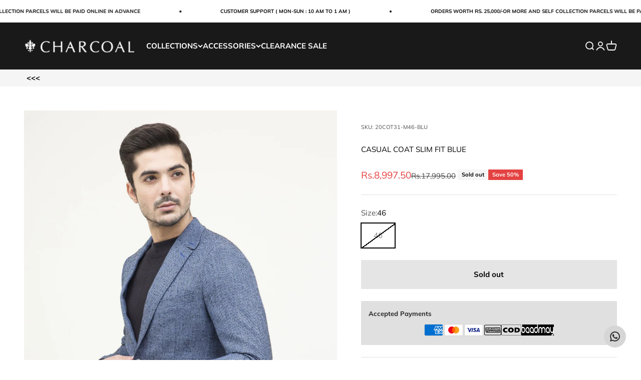

--- FILE ---
content_type: text/html; charset=utf-8
request_url: https://charcoal.com.pk/products/casual-coat-slim-fit-blue?option_values=1124760912098&section_id=template--19816425816290__main
body_size: 12943
content:
<section id="shopify-section-template--19816425816290__main" class="shopify-section shopify-section--main-product"><style>
  #shopify-section-template--19816425816290__main {
    --section-background-hash: 0;
  }

  #shopify-section-template--19816425816290__main + * {
    --previous-section-background-hash: 0;
  }</style><style>
  #shopify-section-template--19816425816290__main {
    --product-grid: auto / minmax(0, 1fr);
    --product-gallery-media-list-grid: auto / auto-flow 73vw;
    --product-gallery-media-list-gap: var(--grid-gutter);
  }

  @media screen and (max-width: 999px) {
    #shopify-section-template--19816425816290__main {
      --section-spacing-block-start: var(--container-gutter);
    }
  }

  @media screen and (min-width: 1000px) {
    #shopify-section-template--19816425816290__main {--product-grid: auto / minmax(0, 1.1fr) minmax(0, 0.9fr);
      --product-gallery-media-list-grid: auto-flow dense / repeat(2, minmax(0, 1fr));
      --product-gallery-media-list-gap: calc(var(--grid-gutter) / 2);
    }#shopify-section-template--19816425816290__main .product-gallery__media-list > :not([hidden]) {
        grid-column: span 2;
      }

      #shopify-section-template--19816425816290__main .product-gallery__media-list > :not([hidden]) ~ *:not(.product-gallery__media--expand) {
        grid-column: span 1;
      }}

  @media screen and (min-width: 1400px) {
    #shopify-section-template--19816425816290__main {
      --product-gallery-media-list-gap: var(--grid-gutter);
    }
  }
</style><div class="section section--tight  section-blends section-full">
  <product-rerender id="product-info-6103305289925-template--19816425816290__main" observe-form="product-form-6103305289925-template--19816425816290__main" allow-partial-rerender>
    <div class="product"><product-gallery form="product-form-6103305289925-template--19816425816290__main" filtered-indexes="[]"allow-zoom="3" class="product-gallery  product-gallery--desktop-grid  "><div class="product-gallery__ar-wrapper">
    <div class="product-gallery__media-list-wrapper"><media-carousel desktop-mode="grid_highlight" adaptive-height initial-index="0"  id="product-gallery-6103305289925-template--19816425816290__main" class="product-gallery__media-list bleed scroll-area md:unbleed"><div class="product-gallery__media  " data-media-type="image" data-media-id="31671948968162" ><img src="//charcoal.com.pk/cdn/shop/products/CASUAL-COAT-SLIM-FIT-BLUE-at-Charcoal-Clothing-912.jpg?v=1680054958&amp;width=2400" alt="CASUAL COAT SLIM FIT BLUE at Charcoal Clothing" srcset="//charcoal.com.pk/cdn/shop/products/CASUAL-COAT-SLIM-FIT-BLUE-at-Charcoal-Clothing-912.jpg?v=1680054958&amp;width=200 200w, //charcoal.com.pk/cdn/shop/products/CASUAL-COAT-SLIM-FIT-BLUE-at-Charcoal-Clothing-912.jpg?v=1680054958&amp;width=300 300w, //charcoal.com.pk/cdn/shop/products/CASUAL-COAT-SLIM-FIT-BLUE-at-Charcoal-Clothing-912.jpg?v=1680054958&amp;width=400 400w, //charcoal.com.pk/cdn/shop/products/CASUAL-COAT-SLIM-FIT-BLUE-at-Charcoal-Clothing-912.jpg?v=1680054958&amp;width=500 500w, //charcoal.com.pk/cdn/shop/products/CASUAL-COAT-SLIM-FIT-BLUE-at-Charcoal-Clothing-912.jpg?v=1680054958&amp;width=600 600w, //charcoal.com.pk/cdn/shop/products/CASUAL-COAT-SLIM-FIT-BLUE-at-Charcoal-Clothing-912.jpg?v=1680054958&amp;width=700 700w, //charcoal.com.pk/cdn/shop/products/CASUAL-COAT-SLIM-FIT-BLUE-at-Charcoal-Clothing-912.jpg?v=1680054958&amp;width=800 800w, //charcoal.com.pk/cdn/shop/products/CASUAL-COAT-SLIM-FIT-BLUE-at-Charcoal-Clothing-912.jpg?v=1680054958&amp;width=1000 1000w, //charcoal.com.pk/cdn/shop/products/CASUAL-COAT-SLIM-FIT-BLUE-at-Charcoal-Clothing-912.jpg?v=1680054958&amp;width=1200 1200w, //charcoal.com.pk/cdn/shop/products/CASUAL-COAT-SLIM-FIT-BLUE-at-Charcoal-Clothing-912.jpg?v=1680054958&amp;width=1400 1400w, //charcoal.com.pk/cdn/shop/products/CASUAL-COAT-SLIM-FIT-BLUE-at-Charcoal-Clothing-912.jpg?v=1680054958&amp;width=1600 1600w, //charcoal.com.pk/cdn/shop/products/CASUAL-COAT-SLIM-FIT-BLUE-at-Charcoal-Clothing-912.jpg?v=1680054958&amp;width=1800 1800w, //charcoal.com.pk/cdn/shop/products/CASUAL-COAT-SLIM-FIT-BLUE-at-Charcoal-Clothing-912.jpg?v=1680054958&amp;width=2000 2000w, //charcoal.com.pk/cdn/shop/products/CASUAL-COAT-SLIM-FIT-BLUE-at-Charcoal-Clothing-912.jpg?v=1680054958&amp;width=2200 2200w, //charcoal.com.pk/cdn/shop/products/CASUAL-COAT-SLIM-FIT-BLUE-at-Charcoal-Clothing-912.jpg?v=1680054958&amp;width=2400 2400w" width="2400" height="3200" loading="eager" fetchpriority="high" sizes="(max-width: 740px) calc(100vw - 40px), (max-width: 999px) calc(100vw - 64px), min(1200px, 60vw)" class="rounded"><div class="product-gallery__zoom hidden md:block">
                <button type="button" is="product-zoom-button" class="circle-button circle-button--fill ring">
                  <span class="sr-only">Zoom</span><svg role="presentation" fill="none" stroke-width="2" focusable="false" width="15" height="15" class="icon icon-image-zoom" viewBox="0 0 15 15">
        <circle cx="7.067" cy="7.067" r="6.067" stroke="currentColor"></circle>
        <path d="M11.4 11.4 14 14" stroke="currentColor" stroke-linecap="round" stroke-linejoin="round"></path>
        <path d="M7 4v6M4 7h6" stroke="currentColor"></path>
      </svg></button>
              </div></div><div class="product-gallery__media  " data-media-type="image" data-media-id="31671949164770" ><img src="//charcoal.com.pk/cdn/shop/products/CASUAL-COAT-SLIM-FIT-BLUE-at-Charcoal-Clothing-430.jpg?v=1680054962&amp;width=2400" alt="CASUAL COAT SLIM FIT BLUE at Charcoal Clothing" srcset="//charcoal.com.pk/cdn/shop/products/CASUAL-COAT-SLIM-FIT-BLUE-at-Charcoal-Clothing-430.jpg?v=1680054962&amp;width=200 200w, //charcoal.com.pk/cdn/shop/products/CASUAL-COAT-SLIM-FIT-BLUE-at-Charcoal-Clothing-430.jpg?v=1680054962&amp;width=300 300w, //charcoal.com.pk/cdn/shop/products/CASUAL-COAT-SLIM-FIT-BLUE-at-Charcoal-Clothing-430.jpg?v=1680054962&amp;width=400 400w, //charcoal.com.pk/cdn/shop/products/CASUAL-COAT-SLIM-FIT-BLUE-at-Charcoal-Clothing-430.jpg?v=1680054962&amp;width=500 500w, //charcoal.com.pk/cdn/shop/products/CASUAL-COAT-SLIM-FIT-BLUE-at-Charcoal-Clothing-430.jpg?v=1680054962&amp;width=600 600w, //charcoal.com.pk/cdn/shop/products/CASUAL-COAT-SLIM-FIT-BLUE-at-Charcoal-Clothing-430.jpg?v=1680054962&amp;width=700 700w, //charcoal.com.pk/cdn/shop/products/CASUAL-COAT-SLIM-FIT-BLUE-at-Charcoal-Clothing-430.jpg?v=1680054962&amp;width=800 800w, //charcoal.com.pk/cdn/shop/products/CASUAL-COAT-SLIM-FIT-BLUE-at-Charcoal-Clothing-430.jpg?v=1680054962&amp;width=1000 1000w, //charcoal.com.pk/cdn/shop/products/CASUAL-COAT-SLIM-FIT-BLUE-at-Charcoal-Clothing-430.jpg?v=1680054962&amp;width=1200 1200w, //charcoal.com.pk/cdn/shop/products/CASUAL-COAT-SLIM-FIT-BLUE-at-Charcoal-Clothing-430.jpg?v=1680054962&amp;width=1400 1400w, //charcoal.com.pk/cdn/shop/products/CASUAL-COAT-SLIM-FIT-BLUE-at-Charcoal-Clothing-430.jpg?v=1680054962&amp;width=1600 1600w, //charcoal.com.pk/cdn/shop/products/CASUAL-COAT-SLIM-FIT-BLUE-at-Charcoal-Clothing-430.jpg?v=1680054962&amp;width=1800 1800w, //charcoal.com.pk/cdn/shop/products/CASUAL-COAT-SLIM-FIT-BLUE-at-Charcoal-Clothing-430.jpg?v=1680054962&amp;width=2000 2000w, //charcoal.com.pk/cdn/shop/products/CASUAL-COAT-SLIM-FIT-BLUE-at-Charcoal-Clothing-430.jpg?v=1680054962&amp;width=2200 2200w, //charcoal.com.pk/cdn/shop/products/CASUAL-COAT-SLIM-FIT-BLUE-at-Charcoal-Clothing-430.jpg?v=1680054962&amp;width=2400 2400w" width="2400" height="3200" loading="lazy" fetchpriority="auto" sizes="(max-width: 740px) calc(100vw - 40px), (max-width: 999px) calc(100vw - 64px), min(580px, 30vw)" class="rounded"><div class="product-gallery__zoom hidden md:block">
                <button type="button" is="product-zoom-button" class="circle-button circle-button--fill ring">
                  <span class="sr-only">Zoom</span><svg role="presentation" fill="none" stroke-width="2" focusable="false" width="15" height="15" class="icon icon-image-zoom" viewBox="0 0 15 15">
        <circle cx="7.067" cy="7.067" r="6.067" stroke="currentColor"></circle>
        <path d="M11.4 11.4 14 14" stroke="currentColor" stroke-linecap="round" stroke-linejoin="round"></path>
        <path d="M7 4v6M4 7h6" stroke="currentColor"></path>
      </svg></button>
              </div></div><div class="product-gallery__media  " data-media-type="image" data-media-id="31671949230306" ><img src="//charcoal.com.pk/cdn/shop/products/CASUAL-COAT-SLIM-FIT-BLUE-at-Charcoal-Clothing-130.jpg?v=1680054965&amp;width=2400" alt="CASUAL COAT SLIM FIT BLUE at Charcoal Clothing" srcset="//charcoal.com.pk/cdn/shop/products/CASUAL-COAT-SLIM-FIT-BLUE-at-Charcoal-Clothing-130.jpg?v=1680054965&amp;width=200 200w, //charcoal.com.pk/cdn/shop/products/CASUAL-COAT-SLIM-FIT-BLUE-at-Charcoal-Clothing-130.jpg?v=1680054965&amp;width=300 300w, //charcoal.com.pk/cdn/shop/products/CASUAL-COAT-SLIM-FIT-BLUE-at-Charcoal-Clothing-130.jpg?v=1680054965&amp;width=400 400w, //charcoal.com.pk/cdn/shop/products/CASUAL-COAT-SLIM-FIT-BLUE-at-Charcoal-Clothing-130.jpg?v=1680054965&amp;width=500 500w, //charcoal.com.pk/cdn/shop/products/CASUAL-COAT-SLIM-FIT-BLUE-at-Charcoal-Clothing-130.jpg?v=1680054965&amp;width=600 600w, //charcoal.com.pk/cdn/shop/products/CASUAL-COAT-SLIM-FIT-BLUE-at-Charcoal-Clothing-130.jpg?v=1680054965&amp;width=700 700w, //charcoal.com.pk/cdn/shop/products/CASUAL-COAT-SLIM-FIT-BLUE-at-Charcoal-Clothing-130.jpg?v=1680054965&amp;width=800 800w, //charcoal.com.pk/cdn/shop/products/CASUAL-COAT-SLIM-FIT-BLUE-at-Charcoal-Clothing-130.jpg?v=1680054965&amp;width=1000 1000w, //charcoal.com.pk/cdn/shop/products/CASUAL-COAT-SLIM-FIT-BLUE-at-Charcoal-Clothing-130.jpg?v=1680054965&amp;width=1200 1200w, //charcoal.com.pk/cdn/shop/products/CASUAL-COAT-SLIM-FIT-BLUE-at-Charcoal-Clothing-130.jpg?v=1680054965&amp;width=1400 1400w, //charcoal.com.pk/cdn/shop/products/CASUAL-COAT-SLIM-FIT-BLUE-at-Charcoal-Clothing-130.jpg?v=1680054965&amp;width=1600 1600w, //charcoal.com.pk/cdn/shop/products/CASUAL-COAT-SLIM-FIT-BLUE-at-Charcoal-Clothing-130.jpg?v=1680054965&amp;width=1800 1800w, //charcoal.com.pk/cdn/shop/products/CASUAL-COAT-SLIM-FIT-BLUE-at-Charcoal-Clothing-130.jpg?v=1680054965&amp;width=2000 2000w, //charcoal.com.pk/cdn/shop/products/CASUAL-COAT-SLIM-FIT-BLUE-at-Charcoal-Clothing-130.jpg?v=1680054965&amp;width=2200 2200w, //charcoal.com.pk/cdn/shop/products/CASUAL-COAT-SLIM-FIT-BLUE-at-Charcoal-Clothing-130.jpg?v=1680054965&amp;width=2400 2400w" width="2400" height="3200" loading="lazy" fetchpriority="auto" sizes="(max-width: 740px) calc(100vw - 40px), (max-width: 999px) calc(100vw - 64px), min(580px, 30vw)" class="rounded"><div class="product-gallery__zoom hidden md:block">
                <button type="button" is="product-zoom-button" class="circle-button circle-button--fill ring">
                  <span class="sr-only">Zoom</span><svg role="presentation" fill="none" stroke-width="2" focusable="false" width="15" height="15" class="icon icon-image-zoom" viewBox="0 0 15 15">
        <circle cx="7.067" cy="7.067" r="6.067" stroke="currentColor"></circle>
        <path d="M11.4 11.4 14 14" stroke="currentColor" stroke-linecap="round" stroke-linejoin="round"></path>
        <path d="M7 4v6M4 7h6" stroke="currentColor"></path>
      </svg></button>
              </div></div><div class="product-gallery__media  " data-media-type="image" data-media-id="31671949328610" ><img src="//charcoal.com.pk/cdn/shop/products/CASUAL-COAT-SLIM-FIT-BLUE-at-Charcoal-Clothing-828.jpg?v=1680054970&amp;width=2400" alt="CASUAL COAT SLIM FIT BLUE at Charcoal Clothing" srcset="//charcoal.com.pk/cdn/shop/products/CASUAL-COAT-SLIM-FIT-BLUE-at-Charcoal-Clothing-828.jpg?v=1680054970&amp;width=200 200w, //charcoal.com.pk/cdn/shop/products/CASUAL-COAT-SLIM-FIT-BLUE-at-Charcoal-Clothing-828.jpg?v=1680054970&amp;width=300 300w, //charcoal.com.pk/cdn/shop/products/CASUAL-COAT-SLIM-FIT-BLUE-at-Charcoal-Clothing-828.jpg?v=1680054970&amp;width=400 400w, //charcoal.com.pk/cdn/shop/products/CASUAL-COAT-SLIM-FIT-BLUE-at-Charcoal-Clothing-828.jpg?v=1680054970&amp;width=500 500w, //charcoal.com.pk/cdn/shop/products/CASUAL-COAT-SLIM-FIT-BLUE-at-Charcoal-Clothing-828.jpg?v=1680054970&amp;width=600 600w, //charcoal.com.pk/cdn/shop/products/CASUAL-COAT-SLIM-FIT-BLUE-at-Charcoal-Clothing-828.jpg?v=1680054970&amp;width=700 700w, //charcoal.com.pk/cdn/shop/products/CASUAL-COAT-SLIM-FIT-BLUE-at-Charcoal-Clothing-828.jpg?v=1680054970&amp;width=800 800w, //charcoal.com.pk/cdn/shop/products/CASUAL-COAT-SLIM-FIT-BLUE-at-Charcoal-Clothing-828.jpg?v=1680054970&amp;width=1000 1000w, //charcoal.com.pk/cdn/shop/products/CASUAL-COAT-SLIM-FIT-BLUE-at-Charcoal-Clothing-828.jpg?v=1680054970&amp;width=1200 1200w, //charcoal.com.pk/cdn/shop/products/CASUAL-COAT-SLIM-FIT-BLUE-at-Charcoal-Clothing-828.jpg?v=1680054970&amp;width=1400 1400w, //charcoal.com.pk/cdn/shop/products/CASUAL-COAT-SLIM-FIT-BLUE-at-Charcoal-Clothing-828.jpg?v=1680054970&amp;width=1600 1600w, //charcoal.com.pk/cdn/shop/products/CASUAL-COAT-SLIM-FIT-BLUE-at-Charcoal-Clothing-828.jpg?v=1680054970&amp;width=1800 1800w, //charcoal.com.pk/cdn/shop/products/CASUAL-COAT-SLIM-FIT-BLUE-at-Charcoal-Clothing-828.jpg?v=1680054970&amp;width=2000 2000w, //charcoal.com.pk/cdn/shop/products/CASUAL-COAT-SLIM-FIT-BLUE-at-Charcoal-Clothing-828.jpg?v=1680054970&amp;width=2200 2200w, //charcoal.com.pk/cdn/shop/products/CASUAL-COAT-SLIM-FIT-BLUE-at-Charcoal-Clothing-828.jpg?v=1680054970&amp;width=2400 2400w" width="2400" height="3200" loading="lazy" fetchpriority="auto" sizes="(max-width: 740px) calc(100vw - 40px), (max-width: 999px) calc(100vw - 64px), min(580px, 30vw)" class="rounded"><div class="product-gallery__zoom hidden md:block">
                <button type="button" is="product-zoom-button" class="circle-button circle-button--fill ring">
                  <span class="sr-only">Zoom</span><svg role="presentation" fill="none" stroke-width="2" focusable="false" width="15" height="15" class="icon icon-image-zoom" viewBox="0 0 15 15">
        <circle cx="7.067" cy="7.067" r="6.067" stroke="currentColor"></circle>
        <path d="M11.4 11.4 14 14" stroke="currentColor" stroke-linecap="round" stroke-linejoin="round"></path>
        <path d="M7 4v6M4 7h6" stroke="currentColor"></path>
      </svg></button>
              </div></div><div class="product-gallery__media  " data-media-type="image" data-media-id="31671949820130" ><img src="//charcoal.com.pk/cdn/shop/products/CASUAL-COAT-SLIM-FIT-BLUE-at-Charcoal-Clothing-952.jpg?v=1680054973&amp;width=2400" alt="CASUAL COAT SLIM FIT BLUE at Charcoal Clothing" srcset="//charcoal.com.pk/cdn/shop/products/CASUAL-COAT-SLIM-FIT-BLUE-at-Charcoal-Clothing-952.jpg?v=1680054973&amp;width=200 200w, //charcoal.com.pk/cdn/shop/products/CASUAL-COAT-SLIM-FIT-BLUE-at-Charcoal-Clothing-952.jpg?v=1680054973&amp;width=300 300w, //charcoal.com.pk/cdn/shop/products/CASUAL-COAT-SLIM-FIT-BLUE-at-Charcoal-Clothing-952.jpg?v=1680054973&amp;width=400 400w, //charcoal.com.pk/cdn/shop/products/CASUAL-COAT-SLIM-FIT-BLUE-at-Charcoal-Clothing-952.jpg?v=1680054973&amp;width=500 500w, //charcoal.com.pk/cdn/shop/products/CASUAL-COAT-SLIM-FIT-BLUE-at-Charcoal-Clothing-952.jpg?v=1680054973&amp;width=600 600w, //charcoal.com.pk/cdn/shop/products/CASUAL-COAT-SLIM-FIT-BLUE-at-Charcoal-Clothing-952.jpg?v=1680054973&amp;width=700 700w, //charcoal.com.pk/cdn/shop/products/CASUAL-COAT-SLIM-FIT-BLUE-at-Charcoal-Clothing-952.jpg?v=1680054973&amp;width=800 800w, //charcoal.com.pk/cdn/shop/products/CASUAL-COAT-SLIM-FIT-BLUE-at-Charcoal-Clothing-952.jpg?v=1680054973&amp;width=1000 1000w, //charcoal.com.pk/cdn/shop/products/CASUAL-COAT-SLIM-FIT-BLUE-at-Charcoal-Clothing-952.jpg?v=1680054973&amp;width=1200 1200w, //charcoal.com.pk/cdn/shop/products/CASUAL-COAT-SLIM-FIT-BLUE-at-Charcoal-Clothing-952.jpg?v=1680054973&amp;width=1400 1400w, //charcoal.com.pk/cdn/shop/products/CASUAL-COAT-SLIM-FIT-BLUE-at-Charcoal-Clothing-952.jpg?v=1680054973&amp;width=1600 1600w, //charcoal.com.pk/cdn/shop/products/CASUAL-COAT-SLIM-FIT-BLUE-at-Charcoal-Clothing-952.jpg?v=1680054973&amp;width=1800 1800w, //charcoal.com.pk/cdn/shop/products/CASUAL-COAT-SLIM-FIT-BLUE-at-Charcoal-Clothing-952.jpg?v=1680054973&amp;width=2000 2000w, //charcoal.com.pk/cdn/shop/products/CASUAL-COAT-SLIM-FIT-BLUE-at-Charcoal-Clothing-952.jpg?v=1680054973&amp;width=2200 2200w, //charcoal.com.pk/cdn/shop/products/CASUAL-COAT-SLIM-FIT-BLUE-at-Charcoal-Clothing-952.jpg?v=1680054973&amp;width=2400 2400w" width="2400" height="3200" loading="lazy" fetchpriority="auto" sizes="(max-width: 740px) calc(100vw - 40px), (max-width: 999px) calc(100vw - 64px), min(580px, 30vw)" class="rounded"><div class="product-gallery__zoom hidden md:block">
                <button type="button" is="product-zoom-button" class="circle-button circle-button--fill ring">
                  <span class="sr-only">Zoom</span><svg role="presentation" fill="none" stroke-width="2" focusable="false" width="15" height="15" class="icon icon-image-zoom" viewBox="0 0 15 15">
        <circle cx="7.067" cy="7.067" r="6.067" stroke="currentColor"></circle>
        <path d="M11.4 11.4 14 14" stroke="currentColor" stroke-linecap="round" stroke-linejoin="round"></path>
        <path d="M7 4v6M4 7h6" stroke="currentColor"></path>
      </svg></button>
              </div></div></media-carousel><div class="product-gallery__zoom md:hidden">
          <button type="button" is="product-zoom-button" class="circle-button circle-button--fill ring">
            <span class="sr-only">Zoom</span><svg role="presentation" fill="none" stroke-width="2" focusable="false" width="15" height="15" class="icon icon-image-zoom" viewBox="0 0 15 15">
        <circle cx="7.067" cy="7.067" r="6.067" stroke="currentColor"></circle>
        <path d="M11.4 11.4 14 14" stroke="currentColor" stroke-linecap="round" stroke-linejoin="round"></path>
        <path d="M7 4v6M4 7h6" stroke="currentColor"></path>
      </svg></button>
        </div></div></div></product-gallery><safe-sticky class="product-info"><div class="product-info__block-item" data-block-id="badges" data-block-type="badges" ></div><div class="product-info__block-item" data-block-id="87ee361f-07ac-4bd1-b618-ae53db3441cf" data-block-type="sku" >
            <variant-sku class="product-info__sku text-xs text-subdued">SKU: 20COT31-M48-BLU</variant-sku></div><div class="product-info__block-item" data-block-id="title" data-block-type="title" ><h1 class="product-info__title h4">CASUAL COAT SLIM FIT BLUE</h1></div><div class="product-info__block-item" data-block-id="price" data-block-type="price" ><div class="product-info__price">
              <div class="rating-with-text"><price-list class="price-list price-list--lg "><sale-price class="text-lg text-on-sale">
      <span class="sr-only">Sale price</span>Rs.8,997.50</sale-price><compare-at-price class="text-subdued line-through">
        <span class="sr-only">Regular price</span>Rs.17,995.00</compare-at-price></price-list><div class="product-info__badge-list"><sold-out-badge class="badge badge--sold-out">Sold out</sold-out-badge><on-sale-badge class="badge badge--on-sale">Save 50%</on-sale-badge></div></div></div></div><div class="product-info__block-item" data-block-id="rating" data-block-type="rating" ></div><div class="product-info__block-item" data-block-id="separator" data-block-type="separator" ><hr class="product-info__separator"></div><div class="product-info__block-item" data-block-id="variant_picker" data-block-type="variant-picker" ><div class="product-info__variant-picker"><variant-picker class="variant-picker" section-id="template--19816425816290__main" handle="casual-coat-slim-fit-blue" form-id="product-form-6103305289925-template--19816425816290__main" update-url><script data-variant type="application/json">{"id":37632532742341,"title":"48","option1":"48","option2":null,"option3":null,"sku":"20COT31-M48-BLU","requires_shipping":true,"taxable":true,"featured_image":null,"available":false,"name":"CASUAL COAT SLIM FIT BLUE - 48","public_title":"48","options":["48"],"price":899750,"weight":0,"compare_at_price":1799500,"inventory_management":"shopify","barcode":"32742341","requires_selling_plan":false,"selling_plan_allocations":[]}</script>

      <fieldset class="variant-picker__option">
        <div class="variant-picker__option-info">
          <div class="h-stack gap-2">
            <legend class="text-subdued">Size:</legend>
            <span>48</span>
          </div></div><div >
            <div class="variant-picker__option-values wrap gap-2">
              <input class="sr-only" type="radio" name="product-form-6103305289925-template--19816425816290__main-option1" id="option-value-1-template--19816425816290__main-product-form-6103305289925-template--19816425816290__main-option1-1124760879330" value="1124760879330" form="product-form-6103305289925-template--19816425816290__main"  disabled  data-option-position="1" ><label class="block-swatch is-disabled " for="option-value-1-template--19816425816290__main-product-form-6103305289925-template--19816425816290__main-option1-1124760879330"><span>46</span>
    </label><input class="sr-only" type="radio" name="product-form-6103305289925-template--19816425816290__main-option1" id="option-value-2-template--19816425816290__main-product-form-6103305289925-template--19816425816290__main-option1-1124760912098" value="1124760912098" form="product-form-6103305289925-template--19816425816290__main" checked="checked"   data-option-position="1" ><label class="block-swatch is-disabled " for="option-value-2-template--19816425816290__main-product-form-6103305289925-template--19816425816290__main-option1-1124760912098"><span>48</span>
    </label><input class="sr-only" type="radio" name="product-form-6103305289925-template--19816425816290__main-option1" id="option-value-3-template--19816425816290__main-product-form-6103305289925-template--19816425816290__main-option1-1124760944866" value="1124760944866" form="product-form-6103305289925-template--19816425816290__main"  disabled  data-option-position="1" ><label class="block-swatch is-disabled " for="option-value-3-template--19816425816290__main-product-form-6103305289925-template--19816425816290__main-option1-1124760944866"><span>50</span>
    </label><input class="sr-only" type="radio" name="product-form-6103305289925-template--19816425816290__main-option1" id="option-value-4-template--19816425816290__main-product-form-6103305289925-template--19816425816290__main-option1-1124760977634" value="1124760977634" form="product-form-6103305289925-template--19816425816290__main"  disabled  data-option-position="1" ><label class="block-swatch is-disabled " for="option-value-4-template--19816425816290__main-product-form-6103305289925-template--19816425816290__main-option1-1124760977634"><span>52</span>
    </label><input class="sr-only" type="radio" name="product-form-6103305289925-template--19816425816290__main-option1" id="option-value-5-template--19816425816290__main-product-form-6103305289925-template--19816425816290__main-option1-1124761010402" value="1124761010402" form="product-form-6103305289925-template--19816425816290__main"  disabled  data-option-position="1" ><label class="block-swatch is-disabled " for="option-value-5-template--19816425816290__main-product-form-6103305289925-template--19816425816290__main-option1-1124761010402"><span>54</span>
    </label><input class="sr-only" type="radio" name="product-form-6103305289925-template--19816425816290__main-option1" id="option-value-6-template--19816425816290__main-product-form-6103305289925-template--19816425816290__main-option1-1124761043170" value="1124761043170" form="product-form-6103305289925-template--19816425816290__main"  disabled  data-option-position="1" ><label class="block-swatch is-disabled " for="option-value-6-template--19816425816290__main-product-form-6103305289925-template--19816425816290__main-option1-1124761043170"><span>56</span>
    </label>
            </div>
          </div></fieldset></variant-picker></div></div><div class="product-info__block-item" data-block-id="product_variations_NRTp9b" data-block-type="product-variations" ></div><div class="product-info__block-item" data-block-id="payment_terms" data-block-type="payment-terms" ><payment-terms class="product-info__payment-terms"><form method="post" action="/cart/add" id="product-form-6103305289925-template--19816425816290__main-product-installment-form" accept-charset="UTF-8" class="shopify-product-form" enctype="multipart/form-data"><input type="hidden" name="form_type" value="product" /><input type="hidden" name="utf8" value="✓" /><input type="hidden" name="id" value="37632532742341"><input type="hidden" name="product-id" value="6103305289925" /><input type="hidden" name="section-id" value="template--19816425816290__main" /></form></payment-terms></div><div class="product-info__block-item" data-block-id="c4c16e52-b796-40e3-991d-5e01a686d5b5" data-block-type="text" ><div class="product-info__text">
              <div class="prose"><p> </p></div>
            </div></div><div class="product-info__block-item" data-block-id="quantity_selector" data-block-type="quantity-selector" ></div><div class="product-info__block-item" data-block-id="buy_buttons" data-block-type="buy-buttons" ><div class="product-info__buy-buttons"><form method="post" action="/cart/add" id="product-form-6103305289925-template--19816425816290__main" accept-charset="UTF-8" class="shopify-product-form" enctype="multipart/form-data" is="product-form"><input type="hidden" name="form_type" value="product" /><input type="hidden" name="utf8" value="✓" /><input type="hidden" disabled name="id" value="37632532742341"><div class="v-stack gap-4"><buy-buttons class="buy-buttons buy-buttons--multiple" template="" form="product-form-6103305289925-template--19816425816290__main">
<button type="submit" class="button button--xl button--subdued"
  
  
  disabled
  
  
  
  
  is="custom-button"
 >Sold out</button><div data-shopify="payment-button" class="shopify-payment-button"> <shopify-accelerated-checkout recommended="null" fallback="{&quot;supports_subs&quot;:true,&quot;supports_def_opts&quot;:true,&quot;name&quot;:&quot;buy_it_now&quot;,&quot;wallet_params&quot;:{}}" access-token="651fc709c7f9a6e3d51b4bc3ab781c41" buyer-country="PK" buyer-locale="en" buyer-currency="PKR" variant-params="[{&quot;id&quot;:37632532709573,&quot;requiresShipping&quot;:true},{&quot;id&quot;:37632532742341,&quot;requiresShipping&quot;:true},{&quot;id&quot;:37632532775109,&quot;requiresShipping&quot;:true},{&quot;id&quot;:37632532807877,&quot;requiresShipping&quot;:true},{&quot;id&quot;:37632532840645,&quot;requiresShipping&quot;:true},{&quot;id&quot;:37632532873413,&quot;requiresShipping&quot;:true}]" shop-id="41961717922" enabled-flags="[&quot;d6d12da0&quot;,&quot;ae0f5bf6&quot;]" disabled > <div class="shopify-payment-button__button" role="button" disabled aria-hidden="true" style="background-color: transparent; border: none"> <div class="shopify-payment-button__skeleton">&nbsp;</div> </div> </shopify-accelerated-checkout> <small id="shopify-buyer-consent" class="hidden" aria-hidden="true" data-consent-type="subscription"> This item is a recurring or deferred purchase. By continuing, I agree to the <span id="shopify-subscription-policy-button">cancellation policy</span> and authorize you to charge my payment method at the prices, frequency and dates listed on this page until my order is fulfilled or I cancel, if permitted. </small> </div><style>
          #product-form-6103305289925-template--19816425816290__main .shopify-payment-button {display: none;--button-background: 34 35 35;--button-text-color: 255 255 255;}
        </style></buy-buttons>
  </div><input type="hidden" name="product-id" value="6103305289925" /><input type="hidden" name="section-id" value="template--19816425816290__main" /></form></div></div><div class="product-info__block-item" data-block-id="liquid_nfJRGT" data-block-type="liquid" ><div class="product-info__liquid">
              <div class="offer bg-custom text-custom" style="--background: 224 224 224; --text-color: 34 35 35; padding: 15px 15px 15px 15px;">

<span class="bold text-sm" data-live-text-setting="template--19463157612770__main__5a4f23a5-dada-40d0-9d3a-38717eada180.title/escape">Accepted Payments</span>

<div style="display:flex; gap:9px; align-items:center; justify-content:center; flex-wrap:wrap; background-color: #E0E0E0;">
  
  <!-- American Express -->
  <svg width="40" height="24" viewBox="0 0 40 24" xmlns="http://www.w3.org/2000/svg">
    <path fill="#000" d="M35 0H3C1.3 0 0 1.3 0 3v18c0 1.7 1.4 3 3 3h32c1.7 0 3-1.3 3-3V3c0-1.7-1.4-3-3-3Z" opacity=".07"></path><path fill="#006FCF" d="M35 1c1.1 0 2 .9 2 2v18c0 1.1-.9 2-2 2H3c-1.1 0-2-.9-2-2V3c0-1.1.9-2 2-2h32Z"></path><path fill="#FFF" d="M22.012 19.936v-8.421L37 11.528v2.326l-1.732 1.852L37 17.573v2.375h-2.766l-1.47-1.622-1.46 1.628-9.292-.02Z"></path><path fill="#006FCF" d="M23.013 19.012v-6.57h5.572v1.513h-3.768v1.028h3.678v1.488h-3.678v1.01h3.768v1.531h-5.572Z"></path><path fill="#006FCF" d="m28.557 19.012 3.083-3.289-3.083-3.282h2.386l1.884 2.083 1.89-2.082H37v.051l-3.017 3.23L37 18.92v.093h-2.307l-1.917-2.103-1.898 2.104h-2.321Z"></path><path fill="#FFF" d="M22.71 4.04h3.614l1.269 2.881V4.04h4.46l.77 2.159.771-2.159H37v8.421H19l3.71-8.421Z"></path><path fill="#006FCF" d="m23.395 4.955-2.916 6.566h2l.55-1.315h2.98l.55 1.315h2.05l-2.904-6.566h-2.31Zm.25 3.777.875-2.09.873 2.09h-1.748Z"></path><path fill="#006FCF" d="M28.581 11.52V4.953l2.811.01L32.84 9l1.456-4.046H37v6.565l-1.74.016v-4.51l-1.644 4.494h-1.59L30.35 7.01v4.51h-1.768Z"></path>
  </svg>



  <!-- Mastercard -->
  <svg width="40" height="24" viewBox="0 0 40 24" xmlns="http://www.w3.org/2000/svg">
    <path opacity=".07" d="M35 0H3C1.3 0 0 1.3 0 3v18c0 1.7 1.4 3 3 3h32c1.7 0 3-1.3 3-3V3c0-1.7-1.4-3-3-3z"></path><path fill="#fff" d="M35 1c1.1 0 2 .9 2 2v18c0 1.1-.9 2-2 2H3c-1.1 0-2-.9-2-2V3c0-1.1.9-2 2-2h32"></path><circle fill="#EB001B" cx="15" cy="12" r="7"></circle><circle fill="#F79E1B" cx="23" cy="12" r="7"></circle><path fill="#FF5F00" d="M22 12c0-2.4-1.2-4.5-3-5.7-1.8 1.3-3 3.4-3 5.7s1.2 4.5 3 5.7c1.8-1.2 3-3.3 3-5.7z"></path>
  </svg>


  <!-- Visa -->
  <svg width="40" height="24" viewBox="0 0 40 24" xmlns="http://www.w3.org/2000/svg">
    <path opacity=".07" d="M35 0H3C1.3 0 0 1.3 0 3v18c0 1.7 1.4 3 3 3h32c1.7 0 3-1.3 3-3V3c0-1.7-1.4-3-3-3z"></path>
    <path fill="#fff" d="M35 1c1.1 0 2 .9 2 2v18c0 1.1-.9 2-2 2H3c-1.1 0-2-.9-2-2V3c0-1.1.9-2 2-2h32"></path>
    <path d="M28.3 10.1H28c-.4 1-.7 1.5-1 3h1.9c-.3-1.5-.3-2.2-.6-3zm2.9 5.9h-1.7c-.1 0-.1 0-.2-.1l-.2-.9-.1-.2h-2.4c-.1 0-.2 0-.2.2l-.3.9c0 .1-.1.1-.1.1h-2.1l.2-.5L27 8.7c0-.5.3-.7.8-.7h1.5c.1 0 .2 0 .2.2l1.4 6.5c.1.4.2.7.2 1.1.1.1.1.1.1.2zm-13.4-.3l.4-1.8c.1 0 .2.1.2.1.7.3 1.4.5 2.1.4.2 0 .5-.1.7-.2.5-.2.5-.7.1-1.1-.2-.2-.5-.3-.8-.5-.4-.2-.8-.4-1.1-.7-1.2-1-.8-2.4-.1-3.1.6-.4.9-.8 1.7-.8 1.2 0 2.5 0 3.1.2h.1c-.1.6-.2 1.1-.4 1.7-.5-.2-1-.4-1.5-.4-.3 0-.6 0-.9.1-.2 0-.3.1-.4.2-.2.2-.2.5 0 .7l.5.4c.4.2.8.4 1.1.6.5.3 1 .8 1.1 1.4.2.9-.1 1.7-.9 2.3-.5.4-.7.6-1.4.6-1.4 0-2.5.1-3.4-.2-.1.2-.1.2-.2.1zm-3.5.3c.1-.7.1-.7.2-1 .5-2.2 1-4.5 1.4-6.7.1-.2.1-.3.3-.3H18c-.2 1.2-.4 2.1-.7 3.2-.3 1.5-.6 3-1 4.5 0 .2-.1.2-.3.2M5 8.2c0-.1.2-.2.3-.2h3.4c.5 0 .9.3 1 .8l.9 4.4c0 .1 0 .1.1.2 0-.1.1-.1.1-.1l2.1-5.1c-.1-.1 0-.2.1-.2h2.1c0 .1 0 .1-.1.2l-3.1 7.3c-.1.2-.1.3-.2.4-.1.1-.3 0-.5 0H9.7c-.1 0-.2 0-.2-.2L7.9 9.5c-.2-.2-.5-.5-.9-.6-.6-.3-1.7-.5-1.9-.5L5 8.2z" fill="#142688"></path>
  
  </svg>


<!-- Bank Transfer -->

<img src="https://cdn.shopify.com/s/files/1/0419/6171/7922/files/bank-transfer_1.png?v=1754995893" alt="Bank Transfer" style="width: 34px; height: 30px;">



<!-- COD -->

<img src="https://cdn.shopify.com/s/files/1/0419/6171/7922/files/cod.png?v=1754996857" alt="COD" style="width: 40px; height: 22px;">


  <!-- Baadmay (image) -->
  <img src="https://encrypted-tbn0.gstatic.com/images?q=tbn:ANd9GcR4YJfYsvddFcNlwTgEZTDHV4dGZy5jjfQ8Vw&s" alt="Baadmay" style="width:65px; height:22px;">
</div>
</div>
            </div></div><div class="product-info__block-item" data-block-id="separator_Ce3eaE" data-block-type="separator" ><hr class="product-info__separator"></div><div class="product-info__block-item" data-block-id="e4fb319f-89c5-4b6e-9715-7d88fb0ccd0a" data-block-type="liquid" ><div class="product-info__liquid">
              <p>
<img src="https://cdn-icons-png.flaticon.com/512/1670/1670915.png" style="height:25px;float:left;margin-right:10px;padding-bottom: 4px;"/>
Get it between <strong><span id="fromDate"></span> - <span id="toDate"></span></strong> 
</p>
<script src="//cdnjs.cloudflare.com/ajax/libs/datejs/1.0/date.min.js" type="text/javascript"></script>
<script>
var fromDate = Date.today().addDays(3);
if (fromDate.is().saturday() || fromDate.is().sunday()) {
fromDate = fromDate.next().monday();
}
var toDate = Date.today().addDays(5);
if (toDate.is().saturday() || toDate.is().sunday()) {
toDate = toDate.next().monday();
}
document.getElementById('fromDate').innerHTML = fromDate.toString('dddd MMMM dS');
document.getElementById('toDate').innerHTML = toDate.toString('dddd MMMM dS');
</script>
            </div></div><div class="product-info__block-item" data-block-id="separator_afGxCM" data-block-type="separator" ><hr class="product-info__separator"></div><div class="product-info__block-item" data-block-id="liquid_pAkK8V" data-block-type="liquid" ><div class="product-info__liquid">
              

<script src="https://ajax.googleapis.com/ajax/libs/jquery/2.2.4/jquery.min.js"></script>
<link rel="stylesheet" href="https://baadmay.com/assets/baadmay-styles.css">
<script src="https://baadmay.com/assets/baadmay-scripts.js"></script>
<style>
.baadmay-price.jk{
display: flex;
justify-content: flex-start;
align-items: baseline;
}
.beep .baadmay-para {
margin-bottom: -2px;
}
/* .beep p.baadmay-price-split {
margin-top: -3px !important;
} */
.baadmay-gateway-wrapper.new.beep .baadmay-price.jk {
padding-left: 0px;
}
span.shipping-amount.bn {
margin-top: -5px;
}
span.shipping-amount.bn {
color: black;
}
p.m-0 {
text-align: left;
}
p.shoping-limit-para {
display: inline-flex;
margin: 0 0 8px 0;
align-items: center;
}
p.shoping-limit-para {
margin-top: 0px;
}
p.kl {
font-weight: bold;
font-size: 15px;
}
.product-page-info__title.mb-15.text-center.text-md-left {
text-align: left !important;
}
p.product-page-info__price-sale-details.mt-5.mt-md-10.text-center.text-md-left {
text-align: left !important;
}
.baadmay-info-box.compact-box .baadmay-info-item > p {
font-family: "Roboto Condensed", sans-serif;
font-style: normal;
font-weight: 400;
font-size: 16px;
line-height: 22px;
margin-top: 8px;
text-align: center;
}
.product-page-info__price.text-center.text-md-left.mb-25 {
text-align: left !important;
}
svg.baadmaysvg {
display: block;
visibility: visible;
}

span.shipping-amount.bn {
font-size: 10px;
}

svg.baadmaysvg {
width: 116px;    height: 37px;
}

.baadmay-info-box.compact-box .baadmay-info-item > p {

text-align: center;
}
.doto {
padding-right: 3px;
}
a.baadmay-modal.vbox-item {

display: inline-block;
}
.baadmay-price.jk {
font-size: 18px;
}

.baadmay-gateway-wrapper .baadmay-para {
opacity: 0.9;
}
.baadmay-gateway-wrapper .baadmay-para p {
margin-bottom: 3px;
}
.beep .baadmay-gateway-wrapper .baadmay-price {
display: flex;padding-left: 0px;
align-items: center;    

}
.baadmay-gateway-wrapper .baadmay-price .baadmay-currency {
color: #6016eb;
font-weight: bold;
font-size:15px;
}
.baadmay-gateway-wrapper .baadmay-price span {
margin: 0 2px;
}
.baadmay-gateway-wrapper .baadmay-price .baadmay-price-split {

}
.baadmay-gateway-wrapper.new {
border:1px solid lightgray;
padding: 10px 10px 0px;
border-radius: 3px; 
margin-bottom: 10px;
margin-top: 10px;
text-align: left;
}
.baadmay-gateway-wrapper .baadmay-price .baadmay-price-split .price-divide {
color: #6016eb;
font-weight: bold;
font-size:15px;
}

.baadmay-gateway-wrapper .baadmay-price  .baadmay-para .baadmay-redirect {
text-decoration: underline;
color: #000;
margin: 0 4px;
}
.baadmay-gateway-wrapper .primary {
padding-top: 5px;
padding-right: 5px;
padding-bottom: 5px;
padding-left: 5px;
}
.baadmay-gateway-wrapper .text5 {
font-size: 10px;
text-align: center;
color: #ffffff;
margin-bottom: 0;
}
.baadmay-para .with-text {
pointer-events: none;
}

.baadmay-gateway-wrapper .baadmay-prod-icon {
max-width: 116px;
max-height: 36px;
}
.baadmay-gateway-wrapper .baadmay-price .baadmay-para .texmt5 {
margin-bottom: -3px;
}

@media (max-width: 768px) {


.baadmay-gateway-wrapper.new {
padding: 5px 10px 5px !important;
}
  
.beep .baadmay-para {
display: block;
padding: 5px 0;
/* align-items: center;
margin: 0px 0 -15px 0; */
}
.baadmay-gateway-wrapper.new {
/* padding: 0px 10px; */
}
.baadmay-gateway-wrapper .baadmay-para p {
margin-top: 0px;
margin-bottom: 0px;
}
svg.baadmaysvg.t2 {
width: 116px !important;
}

.baadmay-price.jk {
margin-top: 0px !important;
}
.baadmay-price.jk {
margin-top: 0px !important;
}

p.kl {
color: black !important;
font-weight: bold;
}
p.shoping-limit-para {
display: inline-flex;
margin: 0 0 8px 0;
align-items: center;
margin-top: 5px !important;
}


span.shipping-amount.bn
{
    font-size: 12px;
    font-weight: 400;
}
.baadmay-price.jk {
font-size: 14px;
}


.baadmay-price.jk {
margin-top: 3px;
font-size: 14px;
}
.baadmay-gateway-wrapper .baadmay-para p.kl {
font-size: 14px;
margin-top: 0px;
margin-bottom: 0px;
font-weight: 600;
}
.baadmay-gateway-wrapper .baadmay-price .baadmay-currency {
font-size: 14px;
}
.baadmay-gateway-wrapper .baadmay-price .baadmay-price-split .price-divide {
font-size: 14px;
}
p.kl {
font-weight: bold;
}
.beep .shopping-limit {
margin-bottom: -10px;    margin-top: 10px;
}
.baadmay-gateway-wrapper .baadmay-price.price--cart {
justify-content: center;
}
.baadmay-gateway-wrapper .image-wrapper {
display: flex;
justify-content: center;
}
.baadmay-gateway-wrapper  .baadmay-para.cart {
text-align: center;
}
.baadmay-gateway-wrapper .baadmay-price {
justify-content: left;
}

}
.baadmay-para .with-text {
margin-left: 0!important;
}
.baadmay-price .baadmay-para  {
margin-left: 0!important;
}
.baadmay-gateway-wrapper.cstm-wrap {
display: none!important;
}
.beep .baadmay-para {
display: block;
padding:5px 0;
}
a.baadmay-modal.vbox-item {
padding-right: 5px;
}

p.shoping-limit-para {
display: inline-flex;
margin: 0 0 8px 0;
}


</style>

<div class="baadmay-gateway-wrapper new beep">
<div class="baadmay-para">

<div class="doto gh">
<a class="baadmay-modal" data-vbtype="inline" data-overlayclose="false" data-maxwidth="620px" href="#baadmay-content">
<svg width="80" height="45" viewBox="0 0 116 36" fill="none" xmlns="http://www.w3.org/2000/svg" class="baadmaysvg t2">
<g clip-path="url(#clip0_1_19)">
<path d="M110.957 0H5.04348C2.25804 0 0 2.25804 0 5.04348V30.2609C0 33.0463 2.25804 35.3043 5.04348 35.3043H110.957C113.742 35.3043 116 33.0463 116 30.2609V5.04348C116 2.25804 113.742 0 110.957 0Z" fill="#690EF5"/>
<path d="M17.9335 12.5334C19.2758 13.1042 20.3455 14.1654 20.9208 15.497C21.2097 16.1855 21.3584 16.9239 21.3584 17.6697C21.3584 18.4155 21.2097 19.1539 20.9208 19.8424C20.6395 20.5107 20.2333 21.1201 19.7235 21.6384C19.2151 22.1528 18.61 22.5634 17.9423 22.8465C17.2481 23.1394 16.5006 23.2873 15.7462 23.2811C14.996 23.2854 14.2526 23.1375 13.562 22.8465C12.8851 22.5643 12.2702 22.154 11.7515 21.6384C11.2313 21.1237 10.815 20.5151 10.525 19.8453C10.2323 19.1599 10.0833 18.4227 10.087 17.6784V7.61447H12.3209V12.0989H15.7375C16.4918 12.0926 17.2394 12.2405 17.9335 12.5334ZM15.7375 21.0648C16.1898 21.0677 16.6379 20.979 17.0545 20.8042C17.6741 20.5452 18.2027 20.1104 18.5736 19.5542C18.9447 18.9979 19.1415 18.3453 19.1395 17.6784C19.1426 17.2288 19.0532 16.7832 18.8767 16.369C18.5305 15.5619 17.8827 14.9192 17.0691 14.5758C16.6525 14.4009 16.2044 14.3123 15.7522 14.315H12.3209V17.6784C12.3182 18.1311 12.4086 18.5797 12.5867 18.9965C12.8454 19.6127 13.2833 20.1386 13.8445 20.5069C14.4056 20.8753 15.0646 21.0696 15.7375 21.0648Z" fill="white"/>
<path d="M28.1659 12.0522C28.9206 12.0478 29.6681 12.1977 30.3619 12.4926C31.7032 13.062 32.7726 14.1209 33.3492 15.4503C33.6448 16.1399 33.7938 16.8824 33.7873 17.6317V23.2344H28.1659C27.4147 23.2383 26.6704 23.0906 25.9787 22.7998C24.6153 22.2276 23.5302 21.1511 22.9534 19.7986C22.6646 19.1101 22.5159 18.3716 22.5159 17.6259C22.5159 16.8801 22.6646 16.1418 22.9534 15.4532C23.2411 14.792 23.6545 14.1921 24.1711 13.6861C24.6924 13.1786 25.3057 12.7736 25.9787 12.4926C26.67 12.1999 27.4142 12.05 28.1659 12.0522ZM31.5533 21.0327V17.6317C31.5564 17.182 31.467 16.7365 31.2905 16.3223C30.9485 15.5103 30.2997 14.8636 29.4829 14.5204C29.0663 14.3455 28.6182 14.2569 28.1659 14.2597C27.2587 14.2554 26.387 14.6087 25.7422 15.2418C25.4334 15.5506 25.1857 15.9142 25.0121 16.3136C24.8356 16.7278 24.7462 17.1733 24.7494 17.623C24.747 18.0686 24.8338 18.5103 25.0047 18.9224C25.1757 19.3344 25.4272 19.7089 25.7451 20.0239C26.0628 20.3388 26.4403 20.5881 26.8559 20.7573C27.2715 20.9265 27.7167 21.0123 28.1659 21.0095L31.5533 21.0327Z" fill="white"/>
<path d="M40.5675 12.0522C41.3222 12.0478 42.0698 12.1977 42.7635 12.4926C44.1074 13.0611 45.1777 14.1229 45.7508 15.4561C46.0487 16.1451 46.1989 16.888 46.1917 17.6375V23.2344H40.5675C39.8172 23.2383 39.074 23.0906 38.3833 22.7998C37.7083 22.5155 37.0948 22.1054 36.5757 21.5918C36.0567 21.0778 35.6431 20.4688 35.3579 19.7986C35.0673 19.1105 34.9178 18.372 34.9178 17.6259C34.9178 16.8799 35.0673 16.1413 35.3579 15.4532C35.6434 14.7908 36.0571 14.1905 36.5757 13.6861C37.0963 13.178 37.7097 12.7729 38.3833 12.4926C39.0736 12.1999 39.8167 12.05 40.5675 12.0522ZM43.9578 21.0327V17.6317C43.96 17.1819 43.8696 16.7363 43.692 16.3223C43.5204 15.9225 43.2737 15.5588 42.965 15.2505C42.6552 14.9429 42.2883 14.698 41.8844 14.5291C41.468 14.354 41.0199 14.2652 40.5675 14.2684C39.6603 14.2641 38.7885 14.6174 38.1438 15.2505C37.835 15.5588 37.5883 15.9225 37.4167 16.3223C37.2402 16.7365 37.1506 17.182 37.1538 17.6317C37.1515 18.0841 37.2409 18.5324 37.4167 18.9499C37.5855 19.352 37.8326 19.7171 38.1438 20.0246C38.4623 20.3392 38.8404 20.5882 39.2564 20.7573C39.6724 20.9263 40.118 21.012 40.5675 21.0095L43.9578 21.0327Z" fill="white"/>
<path d="M58.6444 7.56522V17.6291C58.6482 18.3734 58.4992 19.1107 58.2064 19.796C57.9222 20.4639 57.5129 21.0724 57.0004 21.5892C56.4866 22.1038 55.8766 22.5142 55.2045 22.7973C54.5109 23.0856 53.7664 23.2342 53.0144 23.2342C52.2623 23.2342 51.5179 23.0856 50.8243 22.7973C49.4609 22.225 48.3758 21.1486 47.7989 19.796C47.5101 19.1075 47.3614 18.3691 47.3614 17.6233C47.3614 16.8776 47.5101 16.1391 47.7989 15.4507C48.0867 14.7895 48.5001 14.1894 49.0167 13.6835C49.5413 13.1748 50.1586 12.7698 50.8359 12.49C51.5267 12.1996 52.27 12.0517 53.0202 12.0555H56.4105V7.56522H58.6444ZM53.0144 21.0157C53.4677 21.0188 53.9168 20.9301 54.3343 20.7549C54.737 20.5827 55.1034 20.3371 55.4147 20.0307C56.0522 19.3918 56.4081 18.5281 56.4046 17.6291V14.2659H53.0144C52.5583 14.2635 52.1064 14.3521 51.6857 14.5265C51.2772 14.693 50.906 14.9383 50.5935 15.2478C50.2847 15.5567 50.0371 15.9202 49.8635 16.3197C49.687 16.7339 49.5976 17.1795 49.6007 17.6291C49.5983 18.0744 49.6851 18.5159 49.8558 18.9278C50.0265 19.3397 50.2779 19.7139 50.5954 20.0289C50.9128 20.3438 51.29 20.5932 51.7052 20.7625C52.1204 20.9319 52.5654 21.0179 53.0144 21.0157Z" fill="white"/>
<path d="M74.5586 12.0499C75.3139 12.0433 76.0625 12.1912 76.7574 12.4844C77.4256 12.7681 78.0338 13.1739 78.5505 13.6808C79.069 14.1852 79.4828 14.7856 79.7682 15.4479C80.0661 16.1369 80.2163 16.8798 80.2091 17.6294V23.232H77.9752V17.6294C77.9789 17.1794 77.8884 16.7335 77.7095 16.3199C77.5378 15.9201 77.291 15.5564 76.9824 15.2481C76.3376 14.615 75.4658 14.2618 74.5586 14.266C74.1062 14.2628 73.6581 14.3516 73.2416 14.5267C72.4265 14.8679 71.7779 15.5113 71.4341 16.3199C71.2575 16.7341 71.168 17.1797 71.1712 17.6294V23.232H68.9344V17.6294C68.9375 17.1797 68.8481 16.7341 68.6716 16.3199C68.4999 15.9201 68.2531 15.5564 67.9445 15.2481C67.6323 14.9359 67.2612 14.6879 66.8523 14.518C66.4304 14.3437 65.9776 14.255 65.5207 14.2573C65.0684 14.2541 64.6202 14.3429 64.2037 14.518C63.7999 14.6869 63.433 14.9319 63.1233 15.2394C62.8145 15.5477 62.5677 15.9114 62.3961 16.3112C62.2186 16.7252 62.1282 17.1708 62.1304 17.6207V23.232H59.8965V17.6294C59.8893 16.8798 60.0395 16.1369 60.3374 15.4479C60.9117 14.1129 61.9874 13.0521 63.3364 12.4902C64.0272 12.1995 64.7704 12.0516 65.5207 12.0557C66.4157 12.0454 67.2993 12.2544 68.0934 12.664C68.8614 13.062 69.5275 13.6287 70.0412 14.3211C70.5559 13.6266 71.2255 13.0595 71.9977 12.664C72.7882 12.2557 73.6673 12.0449 74.5586 12.0499Z" fill="white"/>
<path d="M87.1422 12.0499C87.8966 12.0436 88.6441 12.1915 89.3383 12.4844C90.6821 13.0529 91.7525 14.1148 92.3255 15.4479C92.6235 16.1369 92.7737 16.8798 92.7665 17.6294V23.232H87.1422C86.392 23.2361 85.6487 23.0882 84.958 22.7974C84.2831 22.5132 83.6695 22.103 83.1504 21.5895C82.6283 21.0762 82.2117 20.4672 81.9239 19.7963C81.6334 19.1081 81.4837 18.3696 81.4837 17.6235C81.4837 16.8775 81.6334 16.139 81.9239 15.4508C82.2093 14.7885 82.623 14.1881 83.1416 13.6837C83.6649 13.1747 84.2814 12.7696 84.958 12.4902C85.6484 12.1975 86.3915 12.0477 87.1422 12.0499ZM90.5326 21.0303V17.6294C90.5347 17.1795 90.4443 16.7339 90.2668 16.3199C90.0952 15.9201 89.8484 15.5564 89.5398 15.2481C89.23 14.9405 88.8631 14.6956 88.4592 14.5267C88.0427 14.3516 87.5946 14.2628 87.1422 14.266C86.235 14.2617 85.3633 14.615 84.7186 15.2481C84.4098 15.5564 84.1631 15.9201 83.9914 16.3199C83.8148 16.7341 83.7254 17.1797 83.7286 17.6294C83.7263 18.0818 83.8157 18.53 83.9914 18.9475C84.1603 19.3496 84.4074 19.7148 84.7186 20.0222C85.0371 20.3368 85.4152 20.5858 85.8312 20.7549C86.2471 20.924 86.6927 21.0096 87.1422 21.0072L90.5326 21.0303Z" fill="white"/>
<path d="M105.192 12.0718V22.1357C105.199 22.8844 105.049 23.6263 104.751 24.3142C104.466 24.9798 104.058 25.587 103.548 26.1045C103.042 26.6133 102.441 27.0204 101.779 27.3039C101.085 27.5968 100.337 27.7447 99.5827 27.7384H98.4526V25.5252H99.5827C100.252 25.5266 100.906 25.3307 101.462 24.9624C102.019 24.5941 102.452 24.07 102.707 23.4567C102.877 23.0371 102.958 22.5876 102.947 22.1357V22.1097C102.475 22.477 101.944 22.763 101.376 22.9555C100.078 23.3932 98.6631 23.3446 97.3985 22.8195C96.0296 22.2503 94.9389 21.1734 94.3586 19.8182C94.0633 19.1336 93.9132 18.396 93.9176 17.6513V12.0718H96.1545V17.6513C96.1514 18.0969 96.2375 18.5387 96.408 18.9509C96.5785 19.3632 96.8297 19.7378 97.1474 20.0527C97.465 20.3678 97.8426 20.6172 98.2582 20.7863C98.6738 20.9554 99.119 21.0409 99.5682 21.0379C100.021 21.041 100.469 20.9522 100.885 20.7771C101.5 20.5141 102.023 20.0775 102.39 19.5217C102.756 18.9659 102.95 18.3155 102.947 17.6513V12.0718H105.192Z" fill="white"/>
</g>
<defs>
<clipPath id="clip0_1_19">
<rect width="116" height="35.3043" fill="white"/>
</clipPath>
</defs>
</svg>
</a>
</div>


<div class="baadmay-price jk">
<p class="kl">Pay in 3 Installments of </p> 
&nbsp; 	<p class="baadmay-currency">


Rs.

</p>
<p class="baadmay-price-split">
<span class="price-divide" total-prod-price="8997"></span>

</div>

<div id="baadmay-content" style="display:none;">
<a href="javascript:void(0)" class="baadmay-popup-close">
<svg width="10" height="10" viewBox="0 0 10 10" fill="none" xmlns="http://www.w3.org/2000/svg">
<path d="M8.99915 1L1 8.99914" stroke="white" stroke-width="2" stroke-linecap="round"/>
<path d="M8.99915 9L1 1.00085" stroke="white" stroke-width="2" stroke-linecap="round"/>
</svg>
</a>
<div class="baadmay-popup-head">
<h3>Pay for your purchase, thora abhi, baqi?</h3>
<img src="https://baadmay.com/assets/baadmay-logo-white.svg" alt="baadmay logo">
<div class="baadmay-info-box">
<div class="baadmay-info-item">
<img src="https://baadmay.com/assets/icon-calendar.svg" alt="">
<p>Pay in 3 Easy Installments</p>
</div>
</div>
</div>
<div class="baadmay-popup-content">
<h3 class="baadmay-color-dark text-center mt-40 mb-24">Added items to your cart?</h3>
<div class="baadmay-info-box compact-box">
<div class="baadmay-info-item">
<img src="https://baadmay.com/assets/icon-checkout.svg" alt="">
<p>Select BaadMay at Checkout</p>
</div>
<div class="baadmay-info-item">
<img src="https://baadmay.com/assets/icon-account-details.svg" alt="">
<p>Verify your account details</p>
</div>
<div class="baadmay-info-item">
<img src="https://baadmay.com/assets/icon-pay-first-installment.svg" alt="">
<p>Pay only your first installment now</p>
</div>
</div>
<h3 class="baadmay-color-primary text-center mt-32 mt-sm-24 mb-0">Let’s shop and pay BaadMay!</h3>
</div>
</div>

</p>
</div> 


</div>


<script>
var domainShop = "charcoal-clothings.myshopify.com";
function calculateInstallment21() {
var storedData = sessionStorage.getItem("baadmayData");

if (storedData) {
processData(JSON.parse(storedData));
} else {

$.get("https://cms.baadmay.com/Fees?merchant_name=" + domainShop, function(data, status) {
sessionStorage.setItem("baadmayData", JSON.stringify(data));
processData(data);
});
}


function processData(result) {
var valAdd = result[0].fee
var divVal = parseInt(valAdd) / 100;
sessionStorage.setItem("percentageAmount", divVal);
var perctoAddCartPage1 = sessionStorage.getItem("percentageAmount");
//console.log(perctoAddCartPage1);

var cartPageTotal1 = parseFloat($('.price-divide').attr('total-prod-price'));
console.log("value",parseFloat(cartPageTotal1));

var multiCartPrice1 = cartPageTotal1 * perctoAddCartPage1;
var finalCartPrice1 = Math.floor(parseFloat(cartPageTotal1 + multiCartPrice1) / 3);
// finalCartPrice1 = finalCartPrice1.toString().slice(0, -2);

$('.price-divide').text(parseFloat(finalCartPrice1).toLocaleString());
//console.log(finalCartPrice1);

$('upperlimit').text(result[0].max_shop_limit);
$('lowerlimit').text(result[0].min_shop_limit);
}
}

calculateInstallment21();








</script>




            </div></div><div class="product-info__block-item" data-block-id="description" data-block-type="description" ><div class="product-info__description">
                <div class="prose"><ul>
<li>WOOL, COTTON AND VISCOSE BLENDED  TEXTURED FABRIC</li>
<li>NOTCH LAPEL</li>
<li>FLAP POCKETS</li>
<li>TWO SIDE VENTS</li>
<li>SLIM FIT</li>
</ul></div>
              </div></div><div class="product-info__block-item" data-block-id="associated_products_mkTHRF" data-block-type="associated-products" ><product-recommendations class="block" product="6103305289925" limit="4" intent="complementary"></product-recommendations></div><div class="product-info__block-group accordion-group" data-group-type="accordion-group"><div class="product-info__block-item" data-block-id="eae4a3b5-5879-4837-872c-af5847e9e903" data-block-type="collapsible-text" ><details  class="product-info__accordion accordion  group" aria-expanded="false" is="accordion-disclosure"  >
  <summary><div class="accordion__toggle bold"><div class="text-with-icon"><span >Note</span>
        </div><span class="circle-chevron group-hover:colors group-expanded:colors group-expanded:rotate"><svg role="presentation" focusable="false" width="8" height="6" class="icon icon-chevron-bottom-small" viewBox="0 0 8 6">
        <path d="m1 1.5 3 3 3-3" fill="none" stroke="currentColor" stroke-width="1.5"></path>
      </svg></span>
    </div>
  </summary>

  <div class="accordion__content"><div class="prose"><p>Actual product color may vary slightly from the image.</p></div></div>
</details></div><div class="product-info__block-item" data-block-id="collapsible_text_Ww8iJX" data-block-type="collapsible-text" ><details  class="product-info__accordion accordion  group" aria-expanded="false" is="accordion-disclosure"  >
  <summary><div class="accordion__toggle bold"><div class="text-with-icon"><span >Return &amp; Exchange</span>
        </div><span class="circle-chevron group-hover:colors group-expanded:colors group-expanded:rotate"><svg role="presentation" focusable="false" width="8" height="6" class="icon icon-chevron-bottom-small" viewBox="0 0 8 6">
        <path d="m1 1.5 3 3 3-3" fill="none" stroke="currentColor" stroke-width="1.5"></path>
      </svg></span>
    </div>
  </summary>

  <div class="accordion__content"><div class="prose"><p><strong>Charcoal strives for customer satisfaction. The policy written below is applied to all products that are purchased online via the website.</strong></p>
<ul>
<li>A product/item purchased from our online shop can EXCHANGED any other Charcoal retail outlets.</li>
<li>Limited Edition Shirt, can only be EXCHANGED from Online.</li>
<li>The customer will be responsible for shipment costs of return.</li>
<li>Make sure the product you are returning/exchanging is intact with all tags.</li>
<li>All products/items purchased online can be exchanged within 10 days with the conditions mentioned below.</li>
<li>The product /item received has a manufacturing defect or an incorrect style or size, at the time of delivery.</li>
<li>The product or item does not match with original specification.</li>
</ul>
<p><strong>Please Read the Following Procedure or Refund/ Exchange to avoid any Confusion!</strong><br></p>
<ul>
<li>Prior to shipping the return to Charcoal, you will need to notify us within 3 days by calling us at +92 <a href="tel:+923454663833">345 - 4663833</a> or by writing us at onlinesales@charcoal.com.pk.</li>
<li>After approval of your request, the company will refund your amount through your bank. You will be credited for product (s)/ item(s) cost.</li>
<li>Shipping and handling costs are not refundable. Please allow us two weeks for the processing of the refund.</li>
<li>Articles purchased on “SALE" are not exchangeable/refundable.</li>
<li>Perfumes are not Exchangeable and Returnable,</li>
</ul>
<p>NOTE: Free delivery is only applicable for one time only. If you miss your order delivery. Upon redelivery, charges of delivery will be charged. <strong>Exchange is applicable one time only</strong><b><strong></strong></b></p></div></div>
</details></div><div class="product-info__block-item" data-block-id="collapsible_text_VgpqHf" data-block-type="collapsible-text" ><details  class="product-info__accordion accordion  group" aria-expanded="false" is="accordion-disclosure"  >
  <summary><div class="accordion__toggle bold"><div class="text-with-icon"><span >Order Cancellation</span>
        </div><span class="circle-chevron group-hover:colors group-expanded:colors group-expanded:rotate"><svg role="presentation" focusable="false" width="8" height="6" class="icon icon-chevron-bottom-small" viewBox="0 0 8 6">
        <path d="m1 1.5 3 3 3-3" fill="none" stroke="currentColor" stroke-width="1.5"></path>
      </svg></span>
    </div>
  </summary>

  <div class="accordion__content"><div class="prose"><p>The order can be cancelled by customer any time before the order is processed. Once the order is shipped return and exchange policy will be applied. Charcoal has the rights for the cancellation of order at any stage or at any time during the processing of order due to any condition that seems necessary and will not bear any damages suffered due to non-fulfillment of said order.<b><strong></strong></b></p></div></div>
</details></div><div class="product-info__block-item" data-block-id="collapsible_text_3DheK4" data-block-type="collapsible-text" ><details  class="product-info__accordion accordion  group" aria-expanded="false" is="accordion-disclosure"  >
  <summary><div class="accordion__toggle bold"><div class="text-with-icon"><span >Shipping Policy</span>
        </div><span class="circle-chevron group-hover:colors group-expanded:colors group-expanded:rotate"><svg role="presentation" focusable="false" width="8" height="6" class="icon icon-chevron-bottom-small" viewBox="0 0 8 6">
        <path d="m1 1.5 3 3 3-3" fill="none" stroke="currentColor" stroke-width="1.5"></path>
      </svg></span>
    </div>
  </summary>

  <div class="accordion__content"><div class="prose"><ul>
<li>
<span></span>Charcoal is not responsible for non-shipment of ordered product due to in availability of stock. Order verification is not considered to be order confirmation.</li>
<li>
<span></span>It is the customer responsibility to provides us correct address and phone number at the time of booking.</li>
<li>
<span></span>Charcoal management team retains the right to change return and exchange policy at any time without any notice.</li>
<li>
<span></span>Charcoal has aims to provide best possible services to processes orders as quickly as possible. Despite our tries some orders takes more time.</li>
</ul>
<p><strong>Note:</strong> our logistics partner required 1 additional working day for delivery. However this time required may varies depending on range of factors .</p></div></div>
</details></div></div></safe-sticky></div>
  </product-rerender>
</div><template id="quick-buy-content"><product-rerender id="quick-buy-modal-content" observe-form="quick-buy-form-6103305289925-template--19816425816290__main">
    <div class="quick-buy-drawer__variant text-start h-stack gap-6" slot="header"><variant-media widths="80,160" form="quick-buy-form-6103305289925-template--19816425816290__main"><img src="//charcoal.com.pk/cdn/shop/products/CASUAL-COAT-SLIM-FIT-BLUE-at-Charcoal-Clothing-912.jpg?v=1680054958&amp;width=2400" alt="CASUAL COAT SLIM FIT BLUE at Charcoal Clothing" srcset="//charcoal.com.pk/cdn/shop/products/CASUAL-COAT-SLIM-FIT-BLUE-at-Charcoal-Clothing-912.jpg?v=1680054958&amp;width=80 80w, //charcoal.com.pk/cdn/shop/products/CASUAL-COAT-SLIM-FIT-BLUE-at-Charcoal-Clothing-912.jpg?v=1680054958&amp;width=160 160w" width="2400" height="3200" loading="lazy" sizes="80px" class="quick-buy-drawer__media rounded-xs"></variant-media><div class="v-stack gap-0.5">
        <a href="/products/casual-coat-slim-fit-blue" class="bold justify-self-start">CASUAL COAT SLIM FIT BLUE</a><price-list class="price-list  "><sale-price class="text-on-sale">
      <span class="sr-only">Sale price</span>Rs.8,997.50</sale-price><compare-at-price class="text-subdued line-through">
        <span class="sr-only">Regular price</span>Rs.17,995.00</compare-at-price></price-list></div>
    </div>

    <div class="quick-buy-drawer__info"><variant-picker class="variant-picker" section-id="template--19816425816290__main" handle="casual-coat-slim-fit-blue" form-id="quick-buy-form-6103305289925-template--19816425816290__main" ><script data-variant type="application/json">{"id":37632532742341,"title":"48","option1":"48","option2":null,"option3":null,"sku":"20COT31-M48-BLU","requires_shipping":true,"taxable":true,"featured_image":null,"available":false,"name":"CASUAL COAT SLIM FIT BLUE - 48","public_title":"48","options":["48"],"price":899750,"weight":0,"compare_at_price":1799500,"inventory_management":"shopify","barcode":"32742341","requires_selling_plan":false,"selling_plan_allocations":[]}</script>

      <fieldset class="variant-picker__option">
        <div class="variant-picker__option-info">
          <div class="h-stack gap-2">
            <legend class="text-subdued">Size:</legend>
            <span>48</span>
          </div></div><div >
            <div class="variant-picker__option-values wrap gap-2">
              <input class="sr-only" type="radio" name="quick-buy-form-6103305289925-template--19816425816290__main-option1" id="option-value-1-template--19816425816290__main-quick-buy-form-6103305289925-template--19816425816290__main-option1-1124760879330" value="1124760879330" form="quick-buy-form-6103305289925-template--19816425816290__main"  disabled  data-option-position="1" ><label class="block-swatch is-disabled " for="option-value-1-template--19816425816290__main-quick-buy-form-6103305289925-template--19816425816290__main-option1-1124760879330"><span>46</span>
    </label><input class="sr-only" type="radio" name="quick-buy-form-6103305289925-template--19816425816290__main-option1" id="option-value-2-template--19816425816290__main-quick-buy-form-6103305289925-template--19816425816290__main-option1-1124760912098" value="1124760912098" form="quick-buy-form-6103305289925-template--19816425816290__main" checked="checked"   data-option-position="1" ><label class="block-swatch is-disabled " for="option-value-2-template--19816425816290__main-quick-buy-form-6103305289925-template--19816425816290__main-option1-1124760912098"><span>48</span>
    </label><input class="sr-only" type="radio" name="quick-buy-form-6103305289925-template--19816425816290__main-option1" id="option-value-3-template--19816425816290__main-quick-buy-form-6103305289925-template--19816425816290__main-option1-1124760944866" value="1124760944866" form="quick-buy-form-6103305289925-template--19816425816290__main"  disabled  data-option-position="1" ><label class="block-swatch is-disabled " for="option-value-3-template--19816425816290__main-quick-buy-form-6103305289925-template--19816425816290__main-option1-1124760944866"><span>50</span>
    </label><input class="sr-only" type="radio" name="quick-buy-form-6103305289925-template--19816425816290__main-option1" id="option-value-4-template--19816425816290__main-quick-buy-form-6103305289925-template--19816425816290__main-option1-1124760977634" value="1124760977634" form="quick-buy-form-6103305289925-template--19816425816290__main"  disabled  data-option-position="1" ><label class="block-swatch is-disabled " for="option-value-4-template--19816425816290__main-quick-buy-form-6103305289925-template--19816425816290__main-option1-1124760977634"><span>52</span>
    </label><input class="sr-only" type="radio" name="quick-buy-form-6103305289925-template--19816425816290__main-option1" id="option-value-5-template--19816425816290__main-quick-buy-form-6103305289925-template--19816425816290__main-option1-1124761010402" value="1124761010402" form="quick-buy-form-6103305289925-template--19816425816290__main"  disabled  data-option-position="1" ><label class="block-swatch is-disabled " for="option-value-5-template--19816425816290__main-quick-buy-form-6103305289925-template--19816425816290__main-option1-1124761010402"><span>54</span>
    </label><input class="sr-only" type="radio" name="quick-buy-form-6103305289925-template--19816425816290__main-option1" id="option-value-6-template--19816425816290__main-quick-buy-form-6103305289925-template--19816425816290__main-option1-1124761043170" value="1124761043170" form="quick-buy-form-6103305289925-template--19816425816290__main"  disabled  data-option-position="1" ><label class="block-swatch is-disabled " for="option-value-6-template--19816425816290__main-quick-buy-form-6103305289925-template--19816425816290__main-option1-1124761043170"><span>56</span>
    </label>
            </div>
          </div></fieldset></variant-picker><form method="post" action="/cart/add" id="quick-buy-form-6103305289925-template--19816425816290__main" accept-charset="UTF-8" class="shopify-product-form" enctype="multipart/form-data" is="product-form"><input type="hidden" name="form_type" value="product" /><input type="hidden" name="utf8" value="✓" /><input type="hidden" disabled name="id" value="37632532742341"><div class="v-stack gap-4"><buy-buttons class="buy-buttons buy-buttons--multiple" template="" form="quick-buy-form-6103305289925-template--19816425816290__main">
<button type="submit" class="button button--lg button--subdued"
  
  
  disabled
  
  
  
  
  is="custom-button"
 >Sold out</button><div data-shopify="payment-button" class="shopify-payment-button"> <shopify-accelerated-checkout recommended="null" fallback="{&quot;supports_subs&quot;:true,&quot;supports_def_opts&quot;:true,&quot;name&quot;:&quot;buy_it_now&quot;,&quot;wallet_params&quot;:{}}" access-token="651fc709c7f9a6e3d51b4bc3ab781c41" buyer-country="PK" buyer-locale="en" buyer-currency="PKR" variant-params="[{&quot;id&quot;:37632532709573,&quot;requiresShipping&quot;:true},{&quot;id&quot;:37632532742341,&quot;requiresShipping&quot;:true},{&quot;id&quot;:37632532775109,&quot;requiresShipping&quot;:true},{&quot;id&quot;:37632532807877,&quot;requiresShipping&quot;:true},{&quot;id&quot;:37632532840645,&quot;requiresShipping&quot;:true},{&quot;id&quot;:37632532873413,&quot;requiresShipping&quot;:true}]" shop-id="41961717922" enabled-flags="[&quot;d6d12da0&quot;,&quot;ae0f5bf6&quot;]" disabled > <div class="shopify-payment-button__button" role="button" disabled aria-hidden="true" style="background-color: transparent; border: none"> <div class="shopify-payment-button__skeleton">&nbsp;</div> </div> </shopify-accelerated-checkout> <small id="shopify-buyer-consent" class="hidden" aria-hidden="true" data-consent-type="subscription"> This item is a recurring or deferred purchase. By continuing, I agree to the <span id="shopify-subscription-policy-button">cancellation policy</span> and authorize you to charge my payment method at the prices, frequency and dates listed on this page until my order is fulfilled or I cancel, if permitted. </small> </div><style>
          #quick-buy-form-6103305289925-template--19816425816290__main .shopify-payment-button {display: none;}
        </style></buy-buttons>
  </div><input type="hidden" name="product-id" value="6103305289925" /><input type="hidden" name="section-id" value="template--19816425816290__main" /></form></div>
  </product-rerender>
</template><style> #shopify-section-template--19816425816290__main .color-swatch {display: none;} </style></section>

--- FILE ---
content_type: text/html; charset=utf-8
request_url: https://charcoal.com.pk/products/casual-coat-slim-fit-blue?option_values=1124760944866&section_id=template--19816425816290__main
body_size: 12760
content:
<section id="shopify-section-template--19816425816290__main" class="shopify-section shopify-section--main-product"><style>
  #shopify-section-template--19816425816290__main {
    --section-background-hash: 0;
  }

  #shopify-section-template--19816425816290__main + * {
    --previous-section-background-hash: 0;
  }</style><style>
  #shopify-section-template--19816425816290__main {
    --product-grid: auto / minmax(0, 1fr);
    --product-gallery-media-list-grid: auto / auto-flow 73vw;
    --product-gallery-media-list-gap: var(--grid-gutter);
  }

  @media screen and (max-width: 999px) {
    #shopify-section-template--19816425816290__main {
      --section-spacing-block-start: var(--container-gutter);
    }
  }

  @media screen and (min-width: 1000px) {
    #shopify-section-template--19816425816290__main {--product-grid: auto / minmax(0, 1.1fr) minmax(0, 0.9fr);
      --product-gallery-media-list-grid: auto-flow dense / repeat(2, minmax(0, 1fr));
      --product-gallery-media-list-gap: calc(var(--grid-gutter) / 2);
    }#shopify-section-template--19816425816290__main .product-gallery__media-list > :not([hidden]) {
        grid-column: span 2;
      }

      #shopify-section-template--19816425816290__main .product-gallery__media-list > :not([hidden]) ~ *:not(.product-gallery__media--expand) {
        grid-column: span 1;
      }}

  @media screen and (min-width: 1400px) {
    #shopify-section-template--19816425816290__main {
      --product-gallery-media-list-gap: var(--grid-gutter);
    }
  }
</style><div class="section section--tight  section-blends section-full">
  <product-rerender id="product-info-6103305289925-template--19816425816290__main" observe-form="product-form-6103305289925-template--19816425816290__main" allow-partial-rerender>
    <div class="product"><product-gallery form="product-form-6103305289925-template--19816425816290__main" filtered-indexes="[]"allow-zoom="3" class="product-gallery  product-gallery--desktop-grid  "><div class="product-gallery__ar-wrapper">
    <div class="product-gallery__media-list-wrapper"><media-carousel desktop-mode="grid_highlight" adaptive-height initial-index="0"  id="product-gallery-6103305289925-template--19816425816290__main" class="product-gallery__media-list bleed scroll-area md:unbleed"><div class="product-gallery__media  " data-media-type="image" data-media-id="31671948968162" ><img src="//charcoal.com.pk/cdn/shop/products/CASUAL-COAT-SLIM-FIT-BLUE-at-Charcoal-Clothing-912.jpg?v=1680054958&amp;width=2400" alt="CASUAL COAT SLIM FIT BLUE at Charcoal Clothing" srcset="//charcoal.com.pk/cdn/shop/products/CASUAL-COAT-SLIM-FIT-BLUE-at-Charcoal-Clothing-912.jpg?v=1680054958&amp;width=200 200w, //charcoal.com.pk/cdn/shop/products/CASUAL-COAT-SLIM-FIT-BLUE-at-Charcoal-Clothing-912.jpg?v=1680054958&amp;width=300 300w, //charcoal.com.pk/cdn/shop/products/CASUAL-COAT-SLIM-FIT-BLUE-at-Charcoal-Clothing-912.jpg?v=1680054958&amp;width=400 400w, //charcoal.com.pk/cdn/shop/products/CASUAL-COAT-SLIM-FIT-BLUE-at-Charcoal-Clothing-912.jpg?v=1680054958&amp;width=500 500w, //charcoal.com.pk/cdn/shop/products/CASUAL-COAT-SLIM-FIT-BLUE-at-Charcoal-Clothing-912.jpg?v=1680054958&amp;width=600 600w, //charcoal.com.pk/cdn/shop/products/CASUAL-COAT-SLIM-FIT-BLUE-at-Charcoal-Clothing-912.jpg?v=1680054958&amp;width=700 700w, //charcoal.com.pk/cdn/shop/products/CASUAL-COAT-SLIM-FIT-BLUE-at-Charcoal-Clothing-912.jpg?v=1680054958&amp;width=800 800w, //charcoal.com.pk/cdn/shop/products/CASUAL-COAT-SLIM-FIT-BLUE-at-Charcoal-Clothing-912.jpg?v=1680054958&amp;width=1000 1000w, //charcoal.com.pk/cdn/shop/products/CASUAL-COAT-SLIM-FIT-BLUE-at-Charcoal-Clothing-912.jpg?v=1680054958&amp;width=1200 1200w, //charcoal.com.pk/cdn/shop/products/CASUAL-COAT-SLIM-FIT-BLUE-at-Charcoal-Clothing-912.jpg?v=1680054958&amp;width=1400 1400w, //charcoal.com.pk/cdn/shop/products/CASUAL-COAT-SLIM-FIT-BLUE-at-Charcoal-Clothing-912.jpg?v=1680054958&amp;width=1600 1600w, //charcoal.com.pk/cdn/shop/products/CASUAL-COAT-SLIM-FIT-BLUE-at-Charcoal-Clothing-912.jpg?v=1680054958&amp;width=1800 1800w, //charcoal.com.pk/cdn/shop/products/CASUAL-COAT-SLIM-FIT-BLUE-at-Charcoal-Clothing-912.jpg?v=1680054958&amp;width=2000 2000w, //charcoal.com.pk/cdn/shop/products/CASUAL-COAT-SLIM-FIT-BLUE-at-Charcoal-Clothing-912.jpg?v=1680054958&amp;width=2200 2200w, //charcoal.com.pk/cdn/shop/products/CASUAL-COAT-SLIM-FIT-BLUE-at-Charcoal-Clothing-912.jpg?v=1680054958&amp;width=2400 2400w" width="2400" height="3200" loading="eager" fetchpriority="high" sizes="(max-width: 740px) calc(100vw - 40px), (max-width: 999px) calc(100vw - 64px), min(1200px, 60vw)" class="rounded"><div class="product-gallery__zoom hidden md:block">
                <button type="button" is="product-zoom-button" class="circle-button circle-button--fill ring">
                  <span class="sr-only">Zoom</span><svg role="presentation" fill="none" stroke-width="2" focusable="false" width="15" height="15" class="icon icon-image-zoom" viewBox="0 0 15 15">
        <circle cx="7.067" cy="7.067" r="6.067" stroke="currentColor"></circle>
        <path d="M11.4 11.4 14 14" stroke="currentColor" stroke-linecap="round" stroke-linejoin="round"></path>
        <path d="M7 4v6M4 7h6" stroke="currentColor"></path>
      </svg></button>
              </div></div><div class="product-gallery__media  " data-media-type="image" data-media-id="31671949164770" ><img src="//charcoal.com.pk/cdn/shop/products/CASUAL-COAT-SLIM-FIT-BLUE-at-Charcoal-Clothing-430.jpg?v=1680054962&amp;width=2400" alt="CASUAL COAT SLIM FIT BLUE at Charcoal Clothing" srcset="//charcoal.com.pk/cdn/shop/products/CASUAL-COAT-SLIM-FIT-BLUE-at-Charcoal-Clothing-430.jpg?v=1680054962&amp;width=200 200w, //charcoal.com.pk/cdn/shop/products/CASUAL-COAT-SLIM-FIT-BLUE-at-Charcoal-Clothing-430.jpg?v=1680054962&amp;width=300 300w, //charcoal.com.pk/cdn/shop/products/CASUAL-COAT-SLIM-FIT-BLUE-at-Charcoal-Clothing-430.jpg?v=1680054962&amp;width=400 400w, //charcoal.com.pk/cdn/shop/products/CASUAL-COAT-SLIM-FIT-BLUE-at-Charcoal-Clothing-430.jpg?v=1680054962&amp;width=500 500w, //charcoal.com.pk/cdn/shop/products/CASUAL-COAT-SLIM-FIT-BLUE-at-Charcoal-Clothing-430.jpg?v=1680054962&amp;width=600 600w, //charcoal.com.pk/cdn/shop/products/CASUAL-COAT-SLIM-FIT-BLUE-at-Charcoal-Clothing-430.jpg?v=1680054962&amp;width=700 700w, //charcoal.com.pk/cdn/shop/products/CASUAL-COAT-SLIM-FIT-BLUE-at-Charcoal-Clothing-430.jpg?v=1680054962&amp;width=800 800w, //charcoal.com.pk/cdn/shop/products/CASUAL-COAT-SLIM-FIT-BLUE-at-Charcoal-Clothing-430.jpg?v=1680054962&amp;width=1000 1000w, //charcoal.com.pk/cdn/shop/products/CASUAL-COAT-SLIM-FIT-BLUE-at-Charcoal-Clothing-430.jpg?v=1680054962&amp;width=1200 1200w, //charcoal.com.pk/cdn/shop/products/CASUAL-COAT-SLIM-FIT-BLUE-at-Charcoal-Clothing-430.jpg?v=1680054962&amp;width=1400 1400w, //charcoal.com.pk/cdn/shop/products/CASUAL-COAT-SLIM-FIT-BLUE-at-Charcoal-Clothing-430.jpg?v=1680054962&amp;width=1600 1600w, //charcoal.com.pk/cdn/shop/products/CASUAL-COAT-SLIM-FIT-BLUE-at-Charcoal-Clothing-430.jpg?v=1680054962&amp;width=1800 1800w, //charcoal.com.pk/cdn/shop/products/CASUAL-COAT-SLIM-FIT-BLUE-at-Charcoal-Clothing-430.jpg?v=1680054962&amp;width=2000 2000w, //charcoal.com.pk/cdn/shop/products/CASUAL-COAT-SLIM-FIT-BLUE-at-Charcoal-Clothing-430.jpg?v=1680054962&amp;width=2200 2200w, //charcoal.com.pk/cdn/shop/products/CASUAL-COAT-SLIM-FIT-BLUE-at-Charcoal-Clothing-430.jpg?v=1680054962&amp;width=2400 2400w" width="2400" height="3200" loading="lazy" fetchpriority="auto" sizes="(max-width: 740px) calc(100vw - 40px), (max-width: 999px) calc(100vw - 64px), min(580px, 30vw)" class="rounded"><div class="product-gallery__zoom hidden md:block">
                <button type="button" is="product-zoom-button" class="circle-button circle-button--fill ring">
                  <span class="sr-only">Zoom</span><svg role="presentation" fill="none" stroke-width="2" focusable="false" width="15" height="15" class="icon icon-image-zoom" viewBox="0 0 15 15">
        <circle cx="7.067" cy="7.067" r="6.067" stroke="currentColor"></circle>
        <path d="M11.4 11.4 14 14" stroke="currentColor" stroke-linecap="round" stroke-linejoin="round"></path>
        <path d="M7 4v6M4 7h6" stroke="currentColor"></path>
      </svg></button>
              </div></div><div class="product-gallery__media  " data-media-type="image" data-media-id="31671949230306" ><img src="//charcoal.com.pk/cdn/shop/products/CASUAL-COAT-SLIM-FIT-BLUE-at-Charcoal-Clothing-130.jpg?v=1680054965&amp;width=2400" alt="CASUAL COAT SLIM FIT BLUE at Charcoal Clothing" srcset="//charcoal.com.pk/cdn/shop/products/CASUAL-COAT-SLIM-FIT-BLUE-at-Charcoal-Clothing-130.jpg?v=1680054965&amp;width=200 200w, //charcoal.com.pk/cdn/shop/products/CASUAL-COAT-SLIM-FIT-BLUE-at-Charcoal-Clothing-130.jpg?v=1680054965&amp;width=300 300w, //charcoal.com.pk/cdn/shop/products/CASUAL-COAT-SLIM-FIT-BLUE-at-Charcoal-Clothing-130.jpg?v=1680054965&amp;width=400 400w, //charcoal.com.pk/cdn/shop/products/CASUAL-COAT-SLIM-FIT-BLUE-at-Charcoal-Clothing-130.jpg?v=1680054965&amp;width=500 500w, //charcoal.com.pk/cdn/shop/products/CASUAL-COAT-SLIM-FIT-BLUE-at-Charcoal-Clothing-130.jpg?v=1680054965&amp;width=600 600w, //charcoal.com.pk/cdn/shop/products/CASUAL-COAT-SLIM-FIT-BLUE-at-Charcoal-Clothing-130.jpg?v=1680054965&amp;width=700 700w, //charcoal.com.pk/cdn/shop/products/CASUAL-COAT-SLIM-FIT-BLUE-at-Charcoal-Clothing-130.jpg?v=1680054965&amp;width=800 800w, //charcoal.com.pk/cdn/shop/products/CASUAL-COAT-SLIM-FIT-BLUE-at-Charcoal-Clothing-130.jpg?v=1680054965&amp;width=1000 1000w, //charcoal.com.pk/cdn/shop/products/CASUAL-COAT-SLIM-FIT-BLUE-at-Charcoal-Clothing-130.jpg?v=1680054965&amp;width=1200 1200w, //charcoal.com.pk/cdn/shop/products/CASUAL-COAT-SLIM-FIT-BLUE-at-Charcoal-Clothing-130.jpg?v=1680054965&amp;width=1400 1400w, //charcoal.com.pk/cdn/shop/products/CASUAL-COAT-SLIM-FIT-BLUE-at-Charcoal-Clothing-130.jpg?v=1680054965&amp;width=1600 1600w, //charcoal.com.pk/cdn/shop/products/CASUAL-COAT-SLIM-FIT-BLUE-at-Charcoal-Clothing-130.jpg?v=1680054965&amp;width=1800 1800w, //charcoal.com.pk/cdn/shop/products/CASUAL-COAT-SLIM-FIT-BLUE-at-Charcoal-Clothing-130.jpg?v=1680054965&amp;width=2000 2000w, //charcoal.com.pk/cdn/shop/products/CASUAL-COAT-SLIM-FIT-BLUE-at-Charcoal-Clothing-130.jpg?v=1680054965&amp;width=2200 2200w, //charcoal.com.pk/cdn/shop/products/CASUAL-COAT-SLIM-FIT-BLUE-at-Charcoal-Clothing-130.jpg?v=1680054965&amp;width=2400 2400w" width="2400" height="3200" loading="lazy" fetchpriority="auto" sizes="(max-width: 740px) calc(100vw - 40px), (max-width: 999px) calc(100vw - 64px), min(580px, 30vw)" class="rounded"><div class="product-gallery__zoom hidden md:block">
                <button type="button" is="product-zoom-button" class="circle-button circle-button--fill ring">
                  <span class="sr-only">Zoom</span><svg role="presentation" fill="none" stroke-width="2" focusable="false" width="15" height="15" class="icon icon-image-zoom" viewBox="0 0 15 15">
        <circle cx="7.067" cy="7.067" r="6.067" stroke="currentColor"></circle>
        <path d="M11.4 11.4 14 14" stroke="currentColor" stroke-linecap="round" stroke-linejoin="round"></path>
        <path d="M7 4v6M4 7h6" stroke="currentColor"></path>
      </svg></button>
              </div></div><div class="product-gallery__media  " data-media-type="image" data-media-id="31671949328610" ><img src="//charcoal.com.pk/cdn/shop/products/CASUAL-COAT-SLIM-FIT-BLUE-at-Charcoal-Clothing-828.jpg?v=1680054970&amp;width=2400" alt="CASUAL COAT SLIM FIT BLUE at Charcoal Clothing" srcset="//charcoal.com.pk/cdn/shop/products/CASUAL-COAT-SLIM-FIT-BLUE-at-Charcoal-Clothing-828.jpg?v=1680054970&amp;width=200 200w, //charcoal.com.pk/cdn/shop/products/CASUAL-COAT-SLIM-FIT-BLUE-at-Charcoal-Clothing-828.jpg?v=1680054970&amp;width=300 300w, //charcoal.com.pk/cdn/shop/products/CASUAL-COAT-SLIM-FIT-BLUE-at-Charcoal-Clothing-828.jpg?v=1680054970&amp;width=400 400w, //charcoal.com.pk/cdn/shop/products/CASUAL-COAT-SLIM-FIT-BLUE-at-Charcoal-Clothing-828.jpg?v=1680054970&amp;width=500 500w, //charcoal.com.pk/cdn/shop/products/CASUAL-COAT-SLIM-FIT-BLUE-at-Charcoal-Clothing-828.jpg?v=1680054970&amp;width=600 600w, //charcoal.com.pk/cdn/shop/products/CASUAL-COAT-SLIM-FIT-BLUE-at-Charcoal-Clothing-828.jpg?v=1680054970&amp;width=700 700w, //charcoal.com.pk/cdn/shop/products/CASUAL-COAT-SLIM-FIT-BLUE-at-Charcoal-Clothing-828.jpg?v=1680054970&amp;width=800 800w, //charcoal.com.pk/cdn/shop/products/CASUAL-COAT-SLIM-FIT-BLUE-at-Charcoal-Clothing-828.jpg?v=1680054970&amp;width=1000 1000w, //charcoal.com.pk/cdn/shop/products/CASUAL-COAT-SLIM-FIT-BLUE-at-Charcoal-Clothing-828.jpg?v=1680054970&amp;width=1200 1200w, //charcoal.com.pk/cdn/shop/products/CASUAL-COAT-SLIM-FIT-BLUE-at-Charcoal-Clothing-828.jpg?v=1680054970&amp;width=1400 1400w, //charcoal.com.pk/cdn/shop/products/CASUAL-COAT-SLIM-FIT-BLUE-at-Charcoal-Clothing-828.jpg?v=1680054970&amp;width=1600 1600w, //charcoal.com.pk/cdn/shop/products/CASUAL-COAT-SLIM-FIT-BLUE-at-Charcoal-Clothing-828.jpg?v=1680054970&amp;width=1800 1800w, //charcoal.com.pk/cdn/shop/products/CASUAL-COAT-SLIM-FIT-BLUE-at-Charcoal-Clothing-828.jpg?v=1680054970&amp;width=2000 2000w, //charcoal.com.pk/cdn/shop/products/CASUAL-COAT-SLIM-FIT-BLUE-at-Charcoal-Clothing-828.jpg?v=1680054970&amp;width=2200 2200w, //charcoal.com.pk/cdn/shop/products/CASUAL-COAT-SLIM-FIT-BLUE-at-Charcoal-Clothing-828.jpg?v=1680054970&amp;width=2400 2400w" width="2400" height="3200" loading="lazy" fetchpriority="auto" sizes="(max-width: 740px) calc(100vw - 40px), (max-width: 999px) calc(100vw - 64px), min(580px, 30vw)" class="rounded"><div class="product-gallery__zoom hidden md:block">
                <button type="button" is="product-zoom-button" class="circle-button circle-button--fill ring">
                  <span class="sr-only">Zoom</span><svg role="presentation" fill="none" stroke-width="2" focusable="false" width="15" height="15" class="icon icon-image-zoom" viewBox="0 0 15 15">
        <circle cx="7.067" cy="7.067" r="6.067" stroke="currentColor"></circle>
        <path d="M11.4 11.4 14 14" stroke="currentColor" stroke-linecap="round" stroke-linejoin="round"></path>
        <path d="M7 4v6M4 7h6" stroke="currentColor"></path>
      </svg></button>
              </div></div><div class="product-gallery__media  " data-media-type="image" data-media-id="31671949820130" ><img src="//charcoal.com.pk/cdn/shop/products/CASUAL-COAT-SLIM-FIT-BLUE-at-Charcoal-Clothing-952.jpg?v=1680054973&amp;width=2400" alt="CASUAL COAT SLIM FIT BLUE at Charcoal Clothing" srcset="//charcoal.com.pk/cdn/shop/products/CASUAL-COAT-SLIM-FIT-BLUE-at-Charcoal-Clothing-952.jpg?v=1680054973&amp;width=200 200w, //charcoal.com.pk/cdn/shop/products/CASUAL-COAT-SLIM-FIT-BLUE-at-Charcoal-Clothing-952.jpg?v=1680054973&amp;width=300 300w, //charcoal.com.pk/cdn/shop/products/CASUAL-COAT-SLIM-FIT-BLUE-at-Charcoal-Clothing-952.jpg?v=1680054973&amp;width=400 400w, //charcoal.com.pk/cdn/shop/products/CASUAL-COAT-SLIM-FIT-BLUE-at-Charcoal-Clothing-952.jpg?v=1680054973&amp;width=500 500w, //charcoal.com.pk/cdn/shop/products/CASUAL-COAT-SLIM-FIT-BLUE-at-Charcoal-Clothing-952.jpg?v=1680054973&amp;width=600 600w, //charcoal.com.pk/cdn/shop/products/CASUAL-COAT-SLIM-FIT-BLUE-at-Charcoal-Clothing-952.jpg?v=1680054973&amp;width=700 700w, //charcoal.com.pk/cdn/shop/products/CASUAL-COAT-SLIM-FIT-BLUE-at-Charcoal-Clothing-952.jpg?v=1680054973&amp;width=800 800w, //charcoal.com.pk/cdn/shop/products/CASUAL-COAT-SLIM-FIT-BLUE-at-Charcoal-Clothing-952.jpg?v=1680054973&amp;width=1000 1000w, //charcoal.com.pk/cdn/shop/products/CASUAL-COAT-SLIM-FIT-BLUE-at-Charcoal-Clothing-952.jpg?v=1680054973&amp;width=1200 1200w, //charcoal.com.pk/cdn/shop/products/CASUAL-COAT-SLIM-FIT-BLUE-at-Charcoal-Clothing-952.jpg?v=1680054973&amp;width=1400 1400w, //charcoal.com.pk/cdn/shop/products/CASUAL-COAT-SLIM-FIT-BLUE-at-Charcoal-Clothing-952.jpg?v=1680054973&amp;width=1600 1600w, //charcoal.com.pk/cdn/shop/products/CASUAL-COAT-SLIM-FIT-BLUE-at-Charcoal-Clothing-952.jpg?v=1680054973&amp;width=1800 1800w, //charcoal.com.pk/cdn/shop/products/CASUAL-COAT-SLIM-FIT-BLUE-at-Charcoal-Clothing-952.jpg?v=1680054973&amp;width=2000 2000w, //charcoal.com.pk/cdn/shop/products/CASUAL-COAT-SLIM-FIT-BLUE-at-Charcoal-Clothing-952.jpg?v=1680054973&amp;width=2200 2200w, //charcoal.com.pk/cdn/shop/products/CASUAL-COAT-SLIM-FIT-BLUE-at-Charcoal-Clothing-952.jpg?v=1680054973&amp;width=2400 2400w" width="2400" height="3200" loading="lazy" fetchpriority="auto" sizes="(max-width: 740px) calc(100vw - 40px), (max-width: 999px) calc(100vw - 64px), min(580px, 30vw)" class="rounded"><div class="product-gallery__zoom hidden md:block">
                <button type="button" is="product-zoom-button" class="circle-button circle-button--fill ring">
                  <span class="sr-only">Zoom</span><svg role="presentation" fill="none" stroke-width="2" focusable="false" width="15" height="15" class="icon icon-image-zoom" viewBox="0 0 15 15">
        <circle cx="7.067" cy="7.067" r="6.067" stroke="currentColor"></circle>
        <path d="M11.4 11.4 14 14" stroke="currentColor" stroke-linecap="round" stroke-linejoin="round"></path>
        <path d="M7 4v6M4 7h6" stroke="currentColor"></path>
      </svg></button>
              </div></div></media-carousel><div class="product-gallery__zoom md:hidden">
          <button type="button" is="product-zoom-button" class="circle-button circle-button--fill ring">
            <span class="sr-only">Zoom</span><svg role="presentation" fill="none" stroke-width="2" focusable="false" width="15" height="15" class="icon icon-image-zoom" viewBox="0 0 15 15">
        <circle cx="7.067" cy="7.067" r="6.067" stroke="currentColor"></circle>
        <path d="M11.4 11.4 14 14" stroke="currentColor" stroke-linecap="round" stroke-linejoin="round"></path>
        <path d="M7 4v6M4 7h6" stroke="currentColor"></path>
      </svg></button>
        </div></div></div></product-gallery><safe-sticky class="product-info"><div class="product-info__block-item" data-block-id="badges" data-block-type="badges" ></div><div class="product-info__block-item" data-block-id="87ee361f-07ac-4bd1-b618-ae53db3441cf" data-block-type="sku" >
            <variant-sku class="product-info__sku text-xs text-subdued">SKU: 20COT31-M50-BLU</variant-sku></div><div class="product-info__block-item" data-block-id="title" data-block-type="title" ><h1 class="product-info__title h4">CASUAL COAT SLIM FIT BLUE</h1></div><div class="product-info__block-item" data-block-id="price" data-block-type="price" ><div class="product-info__price">
              <div class="rating-with-text"><price-list class="price-list price-list--lg "><sale-price class="text-lg text-on-sale">
      <span class="sr-only">Sale price</span>Rs.8,997.50</sale-price><compare-at-price class="text-subdued line-through">
        <span class="sr-only">Regular price</span>Rs.17,995.00</compare-at-price></price-list><div class="product-info__badge-list"><sold-out-badge class="badge badge--sold-out">Sold out</sold-out-badge><on-sale-badge class="badge badge--on-sale">Save 50%</on-sale-badge></div></div></div></div><div class="product-info__block-item" data-block-id="rating" data-block-type="rating" ></div><div class="product-info__block-item" data-block-id="separator" data-block-type="separator" ><hr class="product-info__separator"></div><div class="product-info__block-item" data-block-id="variant_picker" data-block-type="variant-picker" ><div class="product-info__variant-picker"><variant-picker class="variant-picker" section-id="template--19816425816290__main" handle="casual-coat-slim-fit-blue" form-id="product-form-6103305289925-template--19816425816290__main" update-url><script data-variant type="application/json">{"id":37632532775109,"title":"50","option1":"50","option2":null,"option3":null,"sku":"20COT31-M50-BLU","requires_shipping":true,"taxable":true,"featured_image":null,"available":false,"name":"CASUAL COAT SLIM FIT BLUE - 50","public_title":"50","options":["50"],"price":899750,"weight":0,"compare_at_price":1799500,"inventory_management":"shopify","barcode":"32775109","requires_selling_plan":false,"selling_plan_allocations":[]}</script>

      <fieldset class="variant-picker__option">
        <div class="variant-picker__option-info">
          <div class="h-stack gap-2">
            <legend class="text-subdued">Size:</legend>
            <span>50</span>
          </div></div><div >
            <div class="variant-picker__option-values wrap gap-2">
              <input class="sr-only" type="radio" name="product-form-6103305289925-template--19816425816290__main-option1" id="option-value-1-template--19816425816290__main-product-form-6103305289925-template--19816425816290__main-option1-1124760879330" value="1124760879330" form="product-form-6103305289925-template--19816425816290__main"  disabled  data-option-position="1" ><label class="block-swatch is-disabled " for="option-value-1-template--19816425816290__main-product-form-6103305289925-template--19816425816290__main-option1-1124760879330"><span>46</span>
    </label><input class="sr-only" type="radio" name="product-form-6103305289925-template--19816425816290__main-option1" id="option-value-2-template--19816425816290__main-product-form-6103305289925-template--19816425816290__main-option1-1124760912098" value="1124760912098" form="product-form-6103305289925-template--19816425816290__main"  disabled  data-option-position="1" ><label class="block-swatch is-disabled " for="option-value-2-template--19816425816290__main-product-form-6103305289925-template--19816425816290__main-option1-1124760912098"><span>48</span>
    </label><input class="sr-only" type="radio" name="product-form-6103305289925-template--19816425816290__main-option1" id="option-value-3-template--19816425816290__main-product-form-6103305289925-template--19816425816290__main-option1-1124760944866" value="1124760944866" form="product-form-6103305289925-template--19816425816290__main" checked="checked"   data-option-position="1" ><label class="block-swatch is-disabled " for="option-value-3-template--19816425816290__main-product-form-6103305289925-template--19816425816290__main-option1-1124760944866"><span>50</span>
    </label><input class="sr-only" type="radio" name="product-form-6103305289925-template--19816425816290__main-option1" id="option-value-4-template--19816425816290__main-product-form-6103305289925-template--19816425816290__main-option1-1124760977634" value="1124760977634" form="product-form-6103305289925-template--19816425816290__main"  disabled  data-option-position="1" ><label class="block-swatch is-disabled " for="option-value-4-template--19816425816290__main-product-form-6103305289925-template--19816425816290__main-option1-1124760977634"><span>52</span>
    </label><input class="sr-only" type="radio" name="product-form-6103305289925-template--19816425816290__main-option1" id="option-value-5-template--19816425816290__main-product-form-6103305289925-template--19816425816290__main-option1-1124761010402" value="1124761010402" form="product-form-6103305289925-template--19816425816290__main"  disabled  data-option-position="1" ><label class="block-swatch is-disabled " for="option-value-5-template--19816425816290__main-product-form-6103305289925-template--19816425816290__main-option1-1124761010402"><span>54</span>
    </label><input class="sr-only" type="radio" name="product-form-6103305289925-template--19816425816290__main-option1" id="option-value-6-template--19816425816290__main-product-form-6103305289925-template--19816425816290__main-option1-1124761043170" value="1124761043170" form="product-form-6103305289925-template--19816425816290__main"  disabled  data-option-position="1" ><label class="block-swatch is-disabled " for="option-value-6-template--19816425816290__main-product-form-6103305289925-template--19816425816290__main-option1-1124761043170"><span>56</span>
    </label>
            </div>
          </div></fieldset></variant-picker></div></div><div class="product-info__block-item" data-block-id="product_variations_NRTp9b" data-block-type="product-variations" ></div><div class="product-info__block-item" data-block-id="payment_terms" data-block-type="payment-terms" ><payment-terms class="product-info__payment-terms"><form method="post" action="/cart/add" id="product-form-6103305289925-template--19816425816290__main-product-installment-form" accept-charset="UTF-8" class="shopify-product-form" enctype="multipart/form-data"><input type="hidden" name="form_type" value="product" /><input type="hidden" name="utf8" value="✓" /><input type="hidden" name="id" value="37632532775109"><input type="hidden" name="product-id" value="6103305289925" /><input type="hidden" name="section-id" value="template--19816425816290__main" /></form></payment-terms></div><div class="product-info__block-item" data-block-id="c4c16e52-b796-40e3-991d-5e01a686d5b5" data-block-type="text" ><div class="product-info__text">
              <div class="prose"><p> </p></div>
            </div></div><div class="product-info__block-item" data-block-id="quantity_selector" data-block-type="quantity-selector" ></div><div class="product-info__block-item" data-block-id="buy_buttons" data-block-type="buy-buttons" ><div class="product-info__buy-buttons"><form method="post" action="/cart/add" id="product-form-6103305289925-template--19816425816290__main" accept-charset="UTF-8" class="shopify-product-form" enctype="multipart/form-data" is="product-form"><input type="hidden" name="form_type" value="product" /><input type="hidden" name="utf8" value="✓" /><input type="hidden" disabled name="id" value="37632532775109"><div class="v-stack gap-4"><buy-buttons class="buy-buttons buy-buttons--multiple" template="" form="product-form-6103305289925-template--19816425816290__main">
<button type="submit" class="button button--xl button--subdued"
  
  
  disabled
  
  
  
  
  is="custom-button"
 >Sold out</button><div data-shopify="payment-button" class="shopify-payment-button"> <shopify-accelerated-checkout recommended="null" fallback="{&quot;supports_subs&quot;:true,&quot;supports_def_opts&quot;:true,&quot;name&quot;:&quot;buy_it_now&quot;,&quot;wallet_params&quot;:{}}" access-token="651fc709c7f9a6e3d51b4bc3ab781c41" buyer-country="PK" buyer-locale="en" buyer-currency="PKR" variant-params="[{&quot;id&quot;:37632532709573,&quot;requiresShipping&quot;:true},{&quot;id&quot;:37632532742341,&quot;requiresShipping&quot;:true},{&quot;id&quot;:37632532775109,&quot;requiresShipping&quot;:true},{&quot;id&quot;:37632532807877,&quot;requiresShipping&quot;:true},{&quot;id&quot;:37632532840645,&quot;requiresShipping&quot;:true},{&quot;id&quot;:37632532873413,&quot;requiresShipping&quot;:true}]" shop-id="41961717922" enabled-flags="[&quot;d6d12da0&quot;,&quot;ae0f5bf6&quot;]" disabled > <div class="shopify-payment-button__button" role="button" disabled aria-hidden="true" style="background-color: transparent; border: none"> <div class="shopify-payment-button__skeleton">&nbsp;</div> </div> </shopify-accelerated-checkout> <small id="shopify-buyer-consent" class="hidden" aria-hidden="true" data-consent-type="subscription"> This item is a recurring or deferred purchase. By continuing, I agree to the <span id="shopify-subscription-policy-button">cancellation policy</span> and authorize you to charge my payment method at the prices, frequency and dates listed on this page until my order is fulfilled or I cancel, if permitted. </small> </div><style>
          #product-form-6103305289925-template--19816425816290__main .shopify-payment-button {display: none;--button-background: 34 35 35;--button-text-color: 255 255 255;}
        </style></buy-buttons>
  </div><input type="hidden" name="product-id" value="6103305289925" /><input type="hidden" name="section-id" value="template--19816425816290__main" /></form></div></div><div class="product-info__block-item" data-block-id="liquid_nfJRGT" data-block-type="liquid" ><div class="product-info__liquid">
              <div class="offer bg-custom text-custom" style="--background: 224 224 224; --text-color: 34 35 35; padding: 15px 15px 15px 15px;">

<span class="bold text-sm" data-live-text-setting="template--19463157612770__main__5a4f23a5-dada-40d0-9d3a-38717eada180.title/escape">Accepted Payments</span>

<div style="display:flex; gap:9px; align-items:center; justify-content:center; flex-wrap:wrap; background-color: #E0E0E0;">
  
  <!-- American Express -->
  <svg width="40" height="24" viewBox="0 0 40 24" xmlns="http://www.w3.org/2000/svg">
    <path fill="#000" d="M35 0H3C1.3 0 0 1.3 0 3v18c0 1.7 1.4 3 3 3h32c1.7 0 3-1.3 3-3V3c0-1.7-1.4-3-3-3Z" opacity=".07"></path><path fill="#006FCF" d="M35 1c1.1 0 2 .9 2 2v18c0 1.1-.9 2-2 2H3c-1.1 0-2-.9-2-2V3c0-1.1.9-2 2-2h32Z"></path><path fill="#FFF" d="M22.012 19.936v-8.421L37 11.528v2.326l-1.732 1.852L37 17.573v2.375h-2.766l-1.47-1.622-1.46 1.628-9.292-.02Z"></path><path fill="#006FCF" d="M23.013 19.012v-6.57h5.572v1.513h-3.768v1.028h3.678v1.488h-3.678v1.01h3.768v1.531h-5.572Z"></path><path fill="#006FCF" d="m28.557 19.012 3.083-3.289-3.083-3.282h2.386l1.884 2.083 1.89-2.082H37v.051l-3.017 3.23L37 18.92v.093h-2.307l-1.917-2.103-1.898 2.104h-2.321Z"></path><path fill="#FFF" d="M22.71 4.04h3.614l1.269 2.881V4.04h4.46l.77 2.159.771-2.159H37v8.421H19l3.71-8.421Z"></path><path fill="#006FCF" d="m23.395 4.955-2.916 6.566h2l.55-1.315h2.98l.55 1.315h2.05l-2.904-6.566h-2.31Zm.25 3.777.875-2.09.873 2.09h-1.748Z"></path><path fill="#006FCF" d="M28.581 11.52V4.953l2.811.01L32.84 9l1.456-4.046H37v6.565l-1.74.016v-4.51l-1.644 4.494h-1.59L30.35 7.01v4.51h-1.768Z"></path>
  </svg>



  <!-- Mastercard -->
  <svg width="40" height="24" viewBox="0 0 40 24" xmlns="http://www.w3.org/2000/svg">
    <path opacity=".07" d="M35 0H3C1.3 0 0 1.3 0 3v18c0 1.7 1.4 3 3 3h32c1.7 0 3-1.3 3-3V3c0-1.7-1.4-3-3-3z"></path><path fill="#fff" d="M35 1c1.1 0 2 .9 2 2v18c0 1.1-.9 2-2 2H3c-1.1 0-2-.9-2-2V3c0-1.1.9-2 2-2h32"></path><circle fill="#EB001B" cx="15" cy="12" r="7"></circle><circle fill="#F79E1B" cx="23" cy="12" r="7"></circle><path fill="#FF5F00" d="M22 12c0-2.4-1.2-4.5-3-5.7-1.8 1.3-3 3.4-3 5.7s1.2 4.5 3 5.7c1.8-1.2 3-3.3 3-5.7z"></path>
  </svg>


  <!-- Visa -->
  <svg width="40" height="24" viewBox="0 0 40 24" xmlns="http://www.w3.org/2000/svg">
    <path opacity=".07" d="M35 0H3C1.3 0 0 1.3 0 3v18c0 1.7 1.4 3 3 3h32c1.7 0 3-1.3 3-3V3c0-1.7-1.4-3-3-3z"></path>
    <path fill="#fff" d="M35 1c1.1 0 2 .9 2 2v18c0 1.1-.9 2-2 2H3c-1.1 0-2-.9-2-2V3c0-1.1.9-2 2-2h32"></path>
    <path d="M28.3 10.1H28c-.4 1-.7 1.5-1 3h1.9c-.3-1.5-.3-2.2-.6-3zm2.9 5.9h-1.7c-.1 0-.1 0-.2-.1l-.2-.9-.1-.2h-2.4c-.1 0-.2 0-.2.2l-.3.9c0 .1-.1.1-.1.1h-2.1l.2-.5L27 8.7c0-.5.3-.7.8-.7h1.5c.1 0 .2 0 .2.2l1.4 6.5c.1.4.2.7.2 1.1.1.1.1.1.1.2zm-13.4-.3l.4-1.8c.1 0 .2.1.2.1.7.3 1.4.5 2.1.4.2 0 .5-.1.7-.2.5-.2.5-.7.1-1.1-.2-.2-.5-.3-.8-.5-.4-.2-.8-.4-1.1-.7-1.2-1-.8-2.4-.1-3.1.6-.4.9-.8 1.7-.8 1.2 0 2.5 0 3.1.2h.1c-.1.6-.2 1.1-.4 1.7-.5-.2-1-.4-1.5-.4-.3 0-.6 0-.9.1-.2 0-.3.1-.4.2-.2.2-.2.5 0 .7l.5.4c.4.2.8.4 1.1.6.5.3 1 .8 1.1 1.4.2.9-.1 1.7-.9 2.3-.5.4-.7.6-1.4.6-1.4 0-2.5.1-3.4-.2-.1.2-.1.2-.2.1zm-3.5.3c.1-.7.1-.7.2-1 .5-2.2 1-4.5 1.4-6.7.1-.2.1-.3.3-.3H18c-.2 1.2-.4 2.1-.7 3.2-.3 1.5-.6 3-1 4.5 0 .2-.1.2-.3.2M5 8.2c0-.1.2-.2.3-.2h3.4c.5 0 .9.3 1 .8l.9 4.4c0 .1 0 .1.1.2 0-.1.1-.1.1-.1l2.1-5.1c-.1-.1 0-.2.1-.2h2.1c0 .1 0 .1-.1.2l-3.1 7.3c-.1.2-.1.3-.2.4-.1.1-.3 0-.5 0H9.7c-.1 0-.2 0-.2-.2L7.9 9.5c-.2-.2-.5-.5-.9-.6-.6-.3-1.7-.5-1.9-.5L5 8.2z" fill="#142688"></path>
  
  </svg>


<!-- Bank Transfer -->

<img src="https://cdn.shopify.com/s/files/1/0419/6171/7922/files/bank-transfer_1.png?v=1754995893" alt="Bank Transfer" style="width: 34px; height: 30px;">



<!-- COD -->

<img src="https://cdn.shopify.com/s/files/1/0419/6171/7922/files/cod.png?v=1754996857" alt="COD" style="width: 40px; height: 22px;">


  <!-- Baadmay (image) -->
  <img src="https://encrypted-tbn0.gstatic.com/images?q=tbn:ANd9GcR4YJfYsvddFcNlwTgEZTDHV4dGZy5jjfQ8Vw&s" alt="Baadmay" style="width:65px; height:22px;">
</div>
</div>
            </div></div><div class="product-info__block-item" data-block-id="separator_Ce3eaE" data-block-type="separator" ><hr class="product-info__separator"></div><div class="product-info__block-item" data-block-id="e4fb319f-89c5-4b6e-9715-7d88fb0ccd0a" data-block-type="liquid" ><div class="product-info__liquid">
              <p>
<img src="https://cdn-icons-png.flaticon.com/512/1670/1670915.png" style="height:25px;float:left;margin-right:10px;padding-bottom: 4px;"/>
Get it between <strong><span id="fromDate"></span> - <span id="toDate"></span></strong> 
</p>
<script src="//cdnjs.cloudflare.com/ajax/libs/datejs/1.0/date.min.js" type="text/javascript"></script>
<script>
var fromDate = Date.today().addDays(3);
if (fromDate.is().saturday() || fromDate.is().sunday()) {
fromDate = fromDate.next().monday();
}
var toDate = Date.today().addDays(5);
if (toDate.is().saturday() || toDate.is().sunday()) {
toDate = toDate.next().monday();
}
document.getElementById('fromDate').innerHTML = fromDate.toString('dddd MMMM dS');
document.getElementById('toDate').innerHTML = toDate.toString('dddd MMMM dS');
</script>
            </div></div><div class="product-info__block-item" data-block-id="separator_afGxCM" data-block-type="separator" ><hr class="product-info__separator"></div><div class="product-info__block-item" data-block-id="liquid_pAkK8V" data-block-type="liquid" ><div class="product-info__liquid">
              

<script src="https://ajax.googleapis.com/ajax/libs/jquery/2.2.4/jquery.min.js"></script>
<link rel="stylesheet" href="https://baadmay.com/assets/baadmay-styles.css">
<script src="https://baadmay.com/assets/baadmay-scripts.js"></script>
<style>
.baadmay-price.jk{
display: flex;
justify-content: flex-start;
align-items: baseline;
}
.beep .baadmay-para {
margin-bottom: -2px;
}
/* .beep p.baadmay-price-split {
margin-top: -3px !important;
} */
.baadmay-gateway-wrapper.new.beep .baadmay-price.jk {
padding-left: 0px;
}
span.shipping-amount.bn {
margin-top: -5px;
}
span.shipping-amount.bn {
color: black;
}
p.m-0 {
text-align: left;
}
p.shoping-limit-para {
display: inline-flex;
margin: 0 0 8px 0;
align-items: center;
}
p.shoping-limit-para {
margin-top: 0px;
}
p.kl {
font-weight: bold;
font-size: 15px;
}
.product-page-info__title.mb-15.text-center.text-md-left {
text-align: left !important;
}
p.product-page-info__price-sale-details.mt-5.mt-md-10.text-center.text-md-left {
text-align: left !important;
}
.baadmay-info-box.compact-box .baadmay-info-item > p {
font-family: "Roboto Condensed", sans-serif;
font-style: normal;
font-weight: 400;
font-size: 16px;
line-height: 22px;
margin-top: 8px;
text-align: center;
}
.product-page-info__price.text-center.text-md-left.mb-25 {
text-align: left !important;
}
svg.baadmaysvg {
display: block;
visibility: visible;
}

span.shipping-amount.bn {
font-size: 10px;
}

svg.baadmaysvg {
width: 116px;    height: 37px;
}

.baadmay-info-box.compact-box .baadmay-info-item > p {

text-align: center;
}
.doto {
padding-right: 3px;
}
a.baadmay-modal.vbox-item {

display: inline-block;
}
.baadmay-price.jk {
font-size: 18px;
}

.baadmay-gateway-wrapper .baadmay-para {
opacity: 0.9;
}
.baadmay-gateway-wrapper .baadmay-para p {
margin-bottom: 3px;
}
.beep .baadmay-gateway-wrapper .baadmay-price {
display: flex;padding-left: 0px;
align-items: center;    

}
.baadmay-gateway-wrapper .baadmay-price .baadmay-currency {
color: #6016eb;
font-weight: bold;
font-size:15px;
}
.baadmay-gateway-wrapper .baadmay-price span {
margin: 0 2px;
}
.baadmay-gateway-wrapper .baadmay-price .baadmay-price-split {

}
.baadmay-gateway-wrapper.new {
border:1px solid lightgray;
padding: 10px 10px 0px;
border-radius: 3px; 
margin-bottom: 10px;
margin-top: 10px;
text-align: left;
}
.baadmay-gateway-wrapper .baadmay-price .baadmay-price-split .price-divide {
color: #6016eb;
font-weight: bold;
font-size:15px;
}

.baadmay-gateway-wrapper .baadmay-price  .baadmay-para .baadmay-redirect {
text-decoration: underline;
color: #000;
margin: 0 4px;
}
.baadmay-gateway-wrapper .primary {
padding-top: 5px;
padding-right: 5px;
padding-bottom: 5px;
padding-left: 5px;
}
.baadmay-gateway-wrapper .text5 {
font-size: 10px;
text-align: center;
color: #ffffff;
margin-bottom: 0;
}
.baadmay-para .with-text {
pointer-events: none;
}

.baadmay-gateway-wrapper .baadmay-prod-icon {
max-width: 116px;
max-height: 36px;
}
.baadmay-gateway-wrapper .baadmay-price .baadmay-para .texmt5 {
margin-bottom: -3px;
}

@media (max-width: 768px) {


.baadmay-gateway-wrapper.new {
padding: 5px 10px 5px !important;
}
  
.beep .baadmay-para {
display: block;
padding: 5px 0;
/* align-items: center;
margin: 0px 0 -15px 0; */
}
.baadmay-gateway-wrapper.new {
/* padding: 0px 10px; */
}
.baadmay-gateway-wrapper .baadmay-para p {
margin-top: 0px;
margin-bottom: 0px;
}
svg.baadmaysvg.t2 {
width: 116px !important;
}

.baadmay-price.jk {
margin-top: 0px !important;
}
.baadmay-price.jk {
margin-top: 0px !important;
}

p.kl {
color: black !important;
font-weight: bold;
}
p.shoping-limit-para {
display: inline-flex;
margin: 0 0 8px 0;
align-items: center;
margin-top: 5px !important;
}


span.shipping-amount.bn
{
    font-size: 12px;
    font-weight: 400;
}
.baadmay-price.jk {
font-size: 14px;
}


.baadmay-price.jk {
margin-top: 3px;
font-size: 14px;
}
.baadmay-gateway-wrapper .baadmay-para p.kl {
font-size: 14px;
margin-top: 0px;
margin-bottom: 0px;
font-weight: 600;
}
.baadmay-gateway-wrapper .baadmay-price .baadmay-currency {
font-size: 14px;
}
.baadmay-gateway-wrapper .baadmay-price .baadmay-price-split .price-divide {
font-size: 14px;
}
p.kl {
font-weight: bold;
}
.beep .shopping-limit {
margin-bottom: -10px;    margin-top: 10px;
}
.baadmay-gateway-wrapper .baadmay-price.price--cart {
justify-content: center;
}
.baadmay-gateway-wrapper .image-wrapper {
display: flex;
justify-content: center;
}
.baadmay-gateway-wrapper  .baadmay-para.cart {
text-align: center;
}
.baadmay-gateway-wrapper .baadmay-price {
justify-content: left;
}

}
.baadmay-para .with-text {
margin-left: 0!important;
}
.baadmay-price .baadmay-para  {
margin-left: 0!important;
}
.baadmay-gateway-wrapper.cstm-wrap {
display: none!important;
}
.beep .baadmay-para {
display: block;
padding:5px 0;
}
a.baadmay-modal.vbox-item {
padding-right: 5px;
}

p.shoping-limit-para {
display: inline-flex;
margin: 0 0 8px 0;
}


</style>

<div class="baadmay-gateway-wrapper new beep">
<div class="baadmay-para">

<div class="doto gh">
<a class="baadmay-modal" data-vbtype="inline" data-overlayclose="false" data-maxwidth="620px" href="#baadmay-content">
<svg width="80" height="45" viewBox="0 0 116 36" fill="none" xmlns="http://www.w3.org/2000/svg" class="baadmaysvg t2">
<g clip-path="url(#clip0_1_19)">
<path d="M110.957 0H5.04348C2.25804 0 0 2.25804 0 5.04348V30.2609C0 33.0463 2.25804 35.3043 5.04348 35.3043H110.957C113.742 35.3043 116 33.0463 116 30.2609V5.04348C116 2.25804 113.742 0 110.957 0Z" fill="#690EF5"/>
<path d="M17.9335 12.5334C19.2758 13.1042 20.3455 14.1654 20.9208 15.497C21.2097 16.1855 21.3584 16.9239 21.3584 17.6697C21.3584 18.4155 21.2097 19.1539 20.9208 19.8424C20.6395 20.5107 20.2333 21.1201 19.7235 21.6384C19.2151 22.1528 18.61 22.5634 17.9423 22.8465C17.2481 23.1394 16.5006 23.2873 15.7462 23.2811C14.996 23.2854 14.2526 23.1375 13.562 22.8465C12.8851 22.5643 12.2702 22.154 11.7515 21.6384C11.2313 21.1237 10.815 20.5151 10.525 19.8453C10.2323 19.1599 10.0833 18.4227 10.087 17.6784V7.61447H12.3209V12.0989H15.7375C16.4918 12.0926 17.2394 12.2405 17.9335 12.5334ZM15.7375 21.0648C16.1898 21.0677 16.6379 20.979 17.0545 20.8042C17.6741 20.5452 18.2027 20.1104 18.5736 19.5542C18.9447 18.9979 19.1415 18.3453 19.1395 17.6784C19.1426 17.2288 19.0532 16.7832 18.8767 16.369C18.5305 15.5619 17.8827 14.9192 17.0691 14.5758C16.6525 14.4009 16.2044 14.3123 15.7522 14.315H12.3209V17.6784C12.3182 18.1311 12.4086 18.5797 12.5867 18.9965C12.8454 19.6127 13.2833 20.1386 13.8445 20.5069C14.4056 20.8753 15.0646 21.0696 15.7375 21.0648Z" fill="white"/>
<path d="M28.1659 12.0522C28.9206 12.0478 29.6681 12.1977 30.3619 12.4926C31.7032 13.062 32.7726 14.1209 33.3492 15.4503C33.6448 16.1399 33.7938 16.8824 33.7873 17.6317V23.2344H28.1659C27.4147 23.2383 26.6704 23.0906 25.9787 22.7998C24.6153 22.2276 23.5302 21.1511 22.9534 19.7986C22.6646 19.1101 22.5159 18.3716 22.5159 17.6259C22.5159 16.8801 22.6646 16.1418 22.9534 15.4532C23.2411 14.792 23.6545 14.1921 24.1711 13.6861C24.6924 13.1786 25.3057 12.7736 25.9787 12.4926C26.67 12.1999 27.4142 12.05 28.1659 12.0522ZM31.5533 21.0327V17.6317C31.5564 17.182 31.467 16.7365 31.2905 16.3223C30.9485 15.5103 30.2997 14.8636 29.4829 14.5204C29.0663 14.3455 28.6182 14.2569 28.1659 14.2597C27.2587 14.2554 26.387 14.6087 25.7422 15.2418C25.4334 15.5506 25.1857 15.9142 25.0121 16.3136C24.8356 16.7278 24.7462 17.1733 24.7494 17.623C24.747 18.0686 24.8338 18.5103 25.0047 18.9224C25.1757 19.3344 25.4272 19.7089 25.7451 20.0239C26.0628 20.3388 26.4403 20.5881 26.8559 20.7573C27.2715 20.9265 27.7167 21.0123 28.1659 21.0095L31.5533 21.0327Z" fill="white"/>
<path d="M40.5675 12.0522C41.3222 12.0478 42.0698 12.1977 42.7635 12.4926C44.1074 13.0611 45.1777 14.1229 45.7508 15.4561C46.0487 16.1451 46.1989 16.888 46.1917 17.6375V23.2344H40.5675C39.8172 23.2383 39.074 23.0906 38.3833 22.7998C37.7083 22.5155 37.0948 22.1054 36.5757 21.5918C36.0567 21.0778 35.6431 20.4688 35.3579 19.7986C35.0673 19.1105 34.9178 18.372 34.9178 17.6259C34.9178 16.8799 35.0673 16.1413 35.3579 15.4532C35.6434 14.7908 36.0571 14.1905 36.5757 13.6861C37.0963 13.178 37.7097 12.7729 38.3833 12.4926C39.0736 12.1999 39.8167 12.05 40.5675 12.0522ZM43.9578 21.0327V17.6317C43.96 17.1819 43.8696 16.7363 43.692 16.3223C43.5204 15.9225 43.2737 15.5588 42.965 15.2505C42.6552 14.9429 42.2883 14.698 41.8844 14.5291C41.468 14.354 41.0199 14.2652 40.5675 14.2684C39.6603 14.2641 38.7885 14.6174 38.1438 15.2505C37.835 15.5588 37.5883 15.9225 37.4167 16.3223C37.2402 16.7365 37.1506 17.182 37.1538 17.6317C37.1515 18.0841 37.2409 18.5324 37.4167 18.9499C37.5855 19.352 37.8326 19.7171 38.1438 20.0246C38.4623 20.3392 38.8404 20.5882 39.2564 20.7573C39.6724 20.9263 40.118 21.012 40.5675 21.0095L43.9578 21.0327Z" fill="white"/>
<path d="M58.6444 7.56522V17.6291C58.6482 18.3734 58.4992 19.1107 58.2064 19.796C57.9222 20.4639 57.5129 21.0724 57.0004 21.5892C56.4866 22.1038 55.8766 22.5142 55.2045 22.7973C54.5109 23.0856 53.7664 23.2342 53.0144 23.2342C52.2623 23.2342 51.5179 23.0856 50.8243 22.7973C49.4609 22.225 48.3758 21.1486 47.7989 19.796C47.5101 19.1075 47.3614 18.3691 47.3614 17.6233C47.3614 16.8776 47.5101 16.1391 47.7989 15.4507C48.0867 14.7895 48.5001 14.1894 49.0167 13.6835C49.5413 13.1748 50.1586 12.7698 50.8359 12.49C51.5267 12.1996 52.27 12.0517 53.0202 12.0555H56.4105V7.56522H58.6444ZM53.0144 21.0157C53.4677 21.0188 53.9168 20.9301 54.3343 20.7549C54.737 20.5827 55.1034 20.3371 55.4147 20.0307C56.0522 19.3918 56.4081 18.5281 56.4046 17.6291V14.2659H53.0144C52.5583 14.2635 52.1064 14.3521 51.6857 14.5265C51.2772 14.693 50.906 14.9383 50.5935 15.2478C50.2847 15.5567 50.0371 15.9202 49.8635 16.3197C49.687 16.7339 49.5976 17.1795 49.6007 17.6291C49.5983 18.0744 49.6851 18.5159 49.8558 18.9278C50.0265 19.3397 50.2779 19.7139 50.5954 20.0289C50.9128 20.3438 51.29 20.5932 51.7052 20.7625C52.1204 20.9319 52.5654 21.0179 53.0144 21.0157Z" fill="white"/>
<path d="M74.5586 12.0499C75.3139 12.0433 76.0625 12.1912 76.7574 12.4844C77.4256 12.7681 78.0338 13.1739 78.5505 13.6808C79.069 14.1852 79.4828 14.7856 79.7682 15.4479C80.0661 16.1369 80.2163 16.8798 80.2091 17.6294V23.232H77.9752V17.6294C77.9789 17.1794 77.8884 16.7335 77.7095 16.3199C77.5378 15.9201 77.291 15.5564 76.9824 15.2481C76.3376 14.615 75.4658 14.2618 74.5586 14.266C74.1062 14.2628 73.6581 14.3516 73.2416 14.5267C72.4265 14.8679 71.7779 15.5113 71.4341 16.3199C71.2575 16.7341 71.168 17.1797 71.1712 17.6294V23.232H68.9344V17.6294C68.9375 17.1797 68.8481 16.7341 68.6716 16.3199C68.4999 15.9201 68.2531 15.5564 67.9445 15.2481C67.6323 14.9359 67.2612 14.6879 66.8523 14.518C66.4304 14.3437 65.9776 14.255 65.5207 14.2573C65.0684 14.2541 64.6202 14.3429 64.2037 14.518C63.7999 14.6869 63.433 14.9319 63.1233 15.2394C62.8145 15.5477 62.5677 15.9114 62.3961 16.3112C62.2186 16.7252 62.1282 17.1708 62.1304 17.6207V23.232H59.8965V17.6294C59.8893 16.8798 60.0395 16.1369 60.3374 15.4479C60.9117 14.1129 61.9874 13.0521 63.3364 12.4902C64.0272 12.1995 64.7704 12.0516 65.5207 12.0557C66.4157 12.0454 67.2993 12.2544 68.0934 12.664C68.8614 13.062 69.5275 13.6287 70.0412 14.3211C70.5559 13.6266 71.2255 13.0595 71.9977 12.664C72.7882 12.2557 73.6673 12.0449 74.5586 12.0499Z" fill="white"/>
<path d="M87.1422 12.0499C87.8966 12.0436 88.6441 12.1915 89.3383 12.4844C90.6821 13.0529 91.7525 14.1148 92.3255 15.4479C92.6235 16.1369 92.7737 16.8798 92.7665 17.6294V23.232H87.1422C86.392 23.2361 85.6487 23.0882 84.958 22.7974C84.2831 22.5132 83.6695 22.103 83.1504 21.5895C82.6283 21.0762 82.2117 20.4672 81.9239 19.7963C81.6334 19.1081 81.4837 18.3696 81.4837 17.6235C81.4837 16.8775 81.6334 16.139 81.9239 15.4508C82.2093 14.7885 82.623 14.1881 83.1416 13.6837C83.6649 13.1747 84.2814 12.7696 84.958 12.4902C85.6484 12.1975 86.3915 12.0477 87.1422 12.0499ZM90.5326 21.0303V17.6294C90.5347 17.1795 90.4443 16.7339 90.2668 16.3199C90.0952 15.9201 89.8484 15.5564 89.5398 15.2481C89.23 14.9405 88.8631 14.6956 88.4592 14.5267C88.0427 14.3516 87.5946 14.2628 87.1422 14.266C86.235 14.2617 85.3633 14.615 84.7186 15.2481C84.4098 15.5564 84.1631 15.9201 83.9914 16.3199C83.8148 16.7341 83.7254 17.1797 83.7286 17.6294C83.7263 18.0818 83.8157 18.53 83.9914 18.9475C84.1603 19.3496 84.4074 19.7148 84.7186 20.0222C85.0371 20.3368 85.4152 20.5858 85.8312 20.7549C86.2471 20.924 86.6927 21.0096 87.1422 21.0072L90.5326 21.0303Z" fill="white"/>
<path d="M105.192 12.0718V22.1357C105.199 22.8844 105.049 23.6263 104.751 24.3142C104.466 24.9798 104.058 25.587 103.548 26.1045C103.042 26.6133 102.441 27.0204 101.779 27.3039C101.085 27.5968 100.337 27.7447 99.5827 27.7384H98.4526V25.5252H99.5827C100.252 25.5266 100.906 25.3307 101.462 24.9624C102.019 24.5941 102.452 24.07 102.707 23.4567C102.877 23.0371 102.958 22.5876 102.947 22.1357V22.1097C102.475 22.477 101.944 22.763 101.376 22.9555C100.078 23.3932 98.6631 23.3446 97.3985 22.8195C96.0296 22.2503 94.9389 21.1734 94.3586 19.8182C94.0633 19.1336 93.9132 18.396 93.9176 17.6513V12.0718H96.1545V17.6513C96.1514 18.0969 96.2375 18.5387 96.408 18.9509C96.5785 19.3632 96.8297 19.7378 97.1474 20.0527C97.465 20.3678 97.8426 20.6172 98.2582 20.7863C98.6738 20.9554 99.119 21.0409 99.5682 21.0379C100.021 21.041 100.469 20.9522 100.885 20.7771C101.5 20.5141 102.023 20.0775 102.39 19.5217C102.756 18.9659 102.95 18.3155 102.947 17.6513V12.0718H105.192Z" fill="white"/>
</g>
<defs>
<clipPath id="clip0_1_19">
<rect width="116" height="35.3043" fill="white"/>
</clipPath>
</defs>
</svg>
</a>
</div>


<div class="baadmay-price jk">
<p class="kl">Pay in 3 Installments of </p> 
&nbsp; 	<p class="baadmay-currency">


Rs.

</p>
<p class="baadmay-price-split">
<span class="price-divide" total-prod-price="8997"></span>

</div>

<div id="baadmay-content" style="display:none;">
<a href="javascript:void(0)" class="baadmay-popup-close">
<svg width="10" height="10" viewBox="0 0 10 10" fill="none" xmlns="http://www.w3.org/2000/svg">
<path d="M8.99915 1L1 8.99914" stroke="white" stroke-width="2" stroke-linecap="round"/>
<path d="M8.99915 9L1 1.00085" stroke="white" stroke-width="2" stroke-linecap="round"/>
</svg>
</a>
<div class="baadmay-popup-head">
<h3>Pay for your purchase, thora abhi, baqi?</h3>
<img src="https://baadmay.com/assets/baadmay-logo-white.svg" alt="baadmay logo">
<div class="baadmay-info-box">
<div class="baadmay-info-item">
<img src="https://baadmay.com/assets/icon-calendar.svg" alt="">
<p>Pay in 3 Easy Installments</p>
</div>
</div>
</div>
<div class="baadmay-popup-content">
<h3 class="baadmay-color-dark text-center mt-40 mb-24">Added items to your cart?</h3>
<div class="baadmay-info-box compact-box">
<div class="baadmay-info-item">
<img src="https://baadmay.com/assets/icon-checkout.svg" alt="">
<p>Select BaadMay at Checkout</p>
</div>
<div class="baadmay-info-item">
<img src="https://baadmay.com/assets/icon-account-details.svg" alt="">
<p>Verify your account details</p>
</div>
<div class="baadmay-info-item">
<img src="https://baadmay.com/assets/icon-pay-first-installment.svg" alt="">
<p>Pay only your first installment now</p>
</div>
</div>
<h3 class="baadmay-color-primary text-center mt-32 mt-sm-24 mb-0">Let’s shop and pay BaadMay!</h3>
</div>
</div>

</p>
</div> 


</div>


<script>
var domainShop = "charcoal-clothings.myshopify.com";
function calculateInstallment21() {
var storedData = sessionStorage.getItem("baadmayData");

if (storedData) {
processData(JSON.parse(storedData));
} else {

$.get("https://cms.baadmay.com/Fees?merchant_name=" + domainShop, function(data, status) {
sessionStorage.setItem("baadmayData", JSON.stringify(data));
processData(data);
});
}


function processData(result) {
var valAdd = result[0].fee
var divVal = parseInt(valAdd) / 100;
sessionStorage.setItem("percentageAmount", divVal);
var perctoAddCartPage1 = sessionStorage.getItem("percentageAmount");
//console.log(perctoAddCartPage1);

var cartPageTotal1 = parseFloat($('.price-divide').attr('total-prod-price'));
console.log("value",parseFloat(cartPageTotal1));

var multiCartPrice1 = cartPageTotal1 * perctoAddCartPage1;
var finalCartPrice1 = Math.floor(parseFloat(cartPageTotal1 + multiCartPrice1) / 3);
// finalCartPrice1 = finalCartPrice1.toString().slice(0, -2);

$('.price-divide').text(parseFloat(finalCartPrice1).toLocaleString());
//console.log(finalCartPrice1);

$('upperlimit').text(result[0].max_shop_limit);
$('lowerlimit').text(result[0].min_shop_limit);
}
}

calculateInstallment21();








</script>




            </div></div><div class="product-info__block-item" data-block-id="description" data-block-type="description" ><div class="product-info__description">
                <div class="prose"><ul>
<li>WOOL, COTTON AND VISCOSE BLENDED  TEXTURED FABRIC</li>
<li>NOTCH LAPEL</li>
<li>FLAP POCKETS</li>
<li>TWO SIDE VENTS</li>
<li>SLIM FIT</li>
</ul></div>
              </div></div><div class="product-info__block-item" data-block-id="associated_products_mkTHRF" data-block-type="associated-products" ><product-recommendations class="block" product="6103305289925" limit="4" intent="complementary"></product-recommendations></div><div class="product-info__block-group accordion-group" data-group-type="accordion-group"><div class="product-info__block-item" data-block-id="eae4a3b5-5879-4837-872c-af5847e9e903" data-block-type="collapsible-text" ><details  class="product-info__accordion accordion  group" aria-expanded="false" is="accordion-disclosure"  >
  <summary><div class="accordion__toggle bold"><div class="text-with-icon"><span >Note</span>
        </div><span class="circle-chevron group-hover:colors group-expanded:colors group-expanded:rotate"><svg role="presentation" focusable="false" width="8" height="6" class="icon icon-chevron-bottom-small" viewBox="0 0 8 6">
        <path d="m1 1.5 3 3 3-3" fill="none" stroke="currentColor" stroke-width="1.5"></path>
      </svg></span>
    </div>
  </summary>

  <div class="accordion__content"><div class="prose"><p>Actual product color may vary slightly from the image.</p></div></div>
</details></div><div class="product-info__block-item" data-block-id="collapsible_text_Ww8iJX" data-block-type="collapsible-text" ><details  class="product-info__accordion accordion  group" aria-expanded="false" is="accordion-disclosure"  >
  <summary><div class="accordion__toggle bold"><div class="text-with-icon"><span >Return &amp; Exchange</span>
        </div><span class="circle-chevron group-hover:colors group-expanded:colors group-expanded:rotate"><svg role="presentation" focusable="false" width="8" height="6" class="icon icon-chevron-bottom-small" viewBox="0 0 8 6">
        <path d="m1 1.5 3 3 3-3" fill="none" stroke="currentColor" stroke-width="1.5"></path>
      </svg></span>
    </div>
  </summary>

  <div class="accordion__content"><div class="prose"><p><strong>Charcoal strives for customer satisfaction. The policy written below is applied to all products that are purchased online via the website.</strong></p>
<ul>
<li>A product/item purchased from our online shop can EXCHANGED any other Charcoal retail outlets.</li>
<li>Limited Edition Shirt, can only be EXCHANGED from Online.</li>
<li>The customer will be responsible for shipment costs of return.</li>
<li>Make sure the product you are returning/exchanging is intact with all tags.</li>
<li>All products/items purchased online can be exchanged within 10 days with the conditions mentioned below.</li>
<li>The product /item received has a manufacturing defect or an incorrect style or size, at the time of delivery.</li>
<li>The product or item does not match with original specification.</li>
</ul>
<p><strong>Please Read the Following Procedure or Refund/ Exchange to avoid any Confusion!</strong><br></p>
<ul>
<li>Prior to shipping the return to Charcoal, you will need to notify us within 3 days by calling us at +92 <a href="tel:+923454663833">345 - 4663833</a> or by writing us at onlinesales@charcoal.com.pk.</li>
<li>After approval of your request, the company will refund your amount through your bank. You will be credited for product (s)/ item(s) cost.</li>
<li>Shipping and handling costs are not refundable. Please allow us two weeks for the processing of the refund.</li>
<li>Articles purchased on “SALE" are not exchangeable/refundable.</li>
<li>Perfumes are not Exchangeable and Returnable,</li>
</ul>
<p>NOTE: Free delivery is only applicable for one time only. If you miss your order delivery. Upon redelivery, charges of delivery will be charged. <strong>Exchange is applicable one time only</strong><b><strong></strong></b></p></div></div>
</details></div><div class="product-info__block-item" data-block-id="collapsible_text_VgpqHf" data-block-type="collapsible-text" ><details  class="product-info__accordion accordion  group" aria-expanded="false" is="accordion-disclosure"  >
  <summary><div class="accordion__toggle bold"><div class="text-with-icon"><span >Order Cancellation</span>
        </div><span class="circle-chevron group-hover:colors group-expanded:colors group-expanded:rotate"><svg role="presentation" focusable="false" width="8" height="6" class="icon icon-chevron-bottom-small" viewBox="0 0 8 6">
        <path d="m1 1.5 3 3 3-3" fill="none" stroke="currentColor" stroke-width="1.5"></path>
      </svg></span>
    </div>
  </summary>

  <div class="accordion__content"><div class="prose"><p>The order can be cancelled by customer any time before the order is processed. Once the order is shipped return and exchange policy will be applied. Charcoal has the rights for the cancellation of order at any stage or at any time during the processing of order due to any condition that seems necessary and will not bear any damages suffered due to non-fulfillment of said order.<b><strong></strong></b></p></div></div>
</details></div><div class="product-info__block-item" data-block-id="collapsible_text_3DheK4" data-block-type="collapsible-text" ><details  class="product-info__accordion accordion  group" aria-expanded="false" is="accordion-disclosure"  >
  <summary><div class="accordion__toggle bold"><div class="text-with-icon"><span >Shipping Policy</span>
        </div><span class="circle-chevron group-hover:colors group-expanded:colors group-expanded:rotate"><svg role="presentation" focusable="false" width="8" height="6" class="icon icon-chevron-bottom-small" viewBox="0 0 8 6">
        <path d="m1 1.5 3 3 3-3" fill="none" stroke="currentColor" stroke-width="1.5"></path>
      </svg></span>
    </div>
  </summary>

  <div class="accordion__content"><div class="prose"><ul>
<li>
<span></span>Charcoal is not responsible for non-shipment of ordered product due to in availability of stock. Order verification is not considered to be order confirmation.</li>
<li>
<span></span>It is the customer responsibility to provides us correct address and phone number at the time of booking.</li>
<li>
<span></span>Charcoal management team retains the right to change return and exchange policy at any time without any notice.</li>
<li>
<span></span>Charcoal has aims to provide best possible services to processes orders as quickly as possible. Despite our tries some orders takes more time.</li>
</ul>
<p><strong>Note:</strong> our logistics partner required 1 additional working day for delivery. However this time required may varies depending on range of factors .</p></div></div>
</details></div></div></safe-sticky></div>
  </product-rerender>
</div><template id="quick-buy-content"><product-rerender id="quick-buy-modal-content" observe-form="quick-buy-form-6103305289925-template--19816425816290__main">
    <div class="quick-buy-drawer__variant text-start h-stack gap-6" slot="header"><variant-media widths="80,160" form="quick-buy-form-6103305289925-template--19816425816290__main"><img src="//charcoal.com.pk/cdn/shop/products/CASUAL-COAT-SLIM-FIT-BLUE-at-Charcoal-Clothing-912.jpg?v=1680054958&amp;width=2400" alt="CASUAL COAT SLIM FIT BLUE at Charcoal Clothing" srcset="//charcoal.com.pk/cdn/shop/products/CASUAL-COAT-SLIM-FIT-BLUE-at-Charcoal-Clothing-912.jpg?v=1680054958&amp;width=80 80w, //charcoal.com.pk/cdn/shop/products/CASUAL-COAT-SLIM-FIT-BLUE-at-Charcoal-Clothing-912.jpg?v=1680054958&amp;width=160 160w" width="2400" height="3200" loading="lazy" sizes="80px" class="quick-buy-drawer__media rounded-xs"></variant-media><div class="v-stack gap-0.5">
        <a href="/products/casual-coat-slim-fit-blue" class="bold justify-self-start">CASUAL COAT SLIM FIT BLUE</a><price-list class="price-list  "><sale-price class="text-on-sale">
      <span class="sr-only">Sale price</span>Rs.8,997.50</sale-price><compare-at-price class="text-subdued line-through">
        <span class="sr-only">Regular price</span>Rs.17,995.00</compare-at-price></price-list></div>
    </div>

    <div class="quick-buy-drawer__info"><variant-picker class="variant-picker" section-id="template--19816425816290__main" handle="casual-coat-slim-fit-blue" form-id="quick-buy-form-6103305289925-template--19816425816290__main" ><script data-variant type="application/json">{"id":37632532775109,"title":"50","option1":"50","option2":null,"option3":null,"sku":"20COT31-M50-BLU","requires_shipping":true,"taxable":true,"featured_image":null,"available":false,"name":"CASUAL COAT SLIM FIT BLUE - 50","public_title":"50","options":["50"],"price":899750,"weight":0,"compare_at_price":1799500,"inventory_management":"shopify","barcode":"32775109","requires_selling_plan":false,"selling_plan_allocations":[]}</script>

      <fieldset class="variant-picker__option">
        <div class="variant-picker__option-info">
          <div class="h-stack gap-2">
            <legend class="text-subdued">Size:</legend>
            <span>50</span>
          </div></div><div >
            <div class="variant-picker__option-values wrap gap-2">
              <input class="sr-only" type="radio" name="quick-buy-form-6103305289925-template--19816425816290__main-option1" id="option-value-1-template--19816425816290__main-quick-buy-form-6103305289925-template--19816425816290__main-option1-1124760879330" value="1124760879330" form="quick-buy-form-6103305289925-template--19816425816290__main"  disabled  data-option-position="1" ><label class="block-swatch is-disabled " for="option-value-1-template--19816425816290__main-quick-buy-form-6103305289925-template--19816425816290__main-option1-1124760879330"><span>46</span>
    </label><input class="sr-only" type="radio" name="quick-buy-form-6103305289925-template--19816425816290__main-option1" id="option-value-2-template--19816425816290__main-quick-buy-form-6103305289925-template--19816425816290__main-option1-1124760912098" value="1124760912098" form="quick-buy-form-6103305289925-template--19816425816290__main"  disabled  data-option-position="1" ><label class="block-swatch is-disabled " for="option-value-2-template--19816425816290__main-quick-buy-form-6103305289925-template--19816425816290__main-option1-1124760912098"><span>48</span>
    </label><input class="sr-only" type="radio" name="quick-buy-form-6103305289925-template--19816425816290__main-option1" id="option-value-3-template--19816425816290__main-quick-buy-form-6103305289925-template--19816425816290__main-option1-1124760944866" value="1124760944866" form="quick-buy-form-6103305289925-template--19816425816290__main" checked="checked"   data-option-position="1" ><label class="block-swatch is-disabled " for="option-value-3-template--19816425816290__main-quick-buy-form-6103305289925-template--19816425816290__main-option1-1124760944866"><span>50</span>
    </label><input class="sr-only" type="radio" name="quick-buy-form-6103305289925-template--19816425816290__main-option1" id="option-value-4-template--19816425816290__main-quick-buy-form-6103305289925-template--19816425816290__main-option1-1124760977634" value="1124760977634" form="quick-buy-form-6103305289925-template--19816425816290__main"  disabled  data-option-position="1" ><label class="block-swatch is-disabled " for="option-value-4-template--19816425816290__main-quick-buy-form-6103305289925-template--19816425816290__main-option1-1124760977634"><span>52</span>
    </label><input class="sr-only" type="radio" name="quick-buy-form-6103305289925-template--19816425816290__main-option1" id="option-value-5-template--19816425816290__main-quick-buy-form-6103305289925-template--19816425816290__main-option1-1124761010402" value="1124761010402" form="quick-buy-form-6103305289925-template--19816425816290__main"  disabled  data-option-position="1" ><label class="block-swatch is-disabled " for="option-value-5-template--19816425816290__main-quick-buy-form-6103305289925-template--19816425816290__main-option1-1124761010402"><span>54</span>
    </label><input class="sr-only" type="radio" name="quick-buy-form-6103305289925-template--19816425816290__main-option1" id="option-value-6-template--19816425816290__main-quick-buy-form-6103305289925-template--19816425816290__main-option1-1124761043170" value="1124761043170" form="quick-buy-form-6103305289925-template--19816425816290__main"  disabled  data-option-position="1" ><label class="block-swatch is-disabled " for="option-value-6-template--19816425816290__main-quick-buy-form-6103305289925-template--19816425816290__main-option1-1124761043170"><span>56</span>
    </label>
            </div>
          </div></fieldset></variant-picker><form method="post" action="/cart/add" id="quick-buy-form-6103305289925-template--19816425816290__main" accept-charset="UTF-8" class="shopify-product-form" enctype="multipart/form-data" is="product-form"><input type="hidden" name="form_type" value="product" /><input type="hidden" name="utf8" value="✓" /><input type="hidden" disabled name="id" value="37632532775109"><div class="v-stack gap-4"><buy-buttons class="buy-buttons buy-buttons--multiple" template="" form="quick-buy-form-6103305289925-template--19816425816290__main">
<button type="submit" class="button button--lg button--subdued"
  
  
  disabled
  
  
  
  
  is="custom-button"
 >Sold out</button><div data-shopify="payment-button" class="shopify-payment-button"> <shopify-accelerated-checkout recommended="null" fallback="{&quot;supports_subs&quot;:true,&quot;supports_def_opts&quot;:true,&quot;name&quot;:&quot;buy_it_now&quot;,&quot;wallet_params&quot;:{}}" access-token="651fc709c7f9a6e3d51b4bc3ab781c41" buyer-country="PK" buyer-locale="en" buyer-currency="PKR" variant-params="[{&quot;id&quot;:37632532709573,&quot;requiresShipping&quot;:true},{&quot;id&quot;:37632532742341,&quot;requiresShipping&quot;:true},{&quot;id&quot;:37632532775109,&quot;requiresShipping&quot;:true},{&quot;id&quot;:37632532807877,&quot;requiresShipping&quot;:true},{&quot;id&quot;:37632532840645,&quot;requiresShipping&quot;:true},{&quot;id&quot;:37632532873413,&quot;requiresShipping&quot;:true}]" shop-id="41961717922" enabled-flags="[&quot;d6d12da0&quot;,&quot;ae0f5bf6&quot;]" disabled > <div class="shopify-payment-button__button" role="button" disabled aria-hidden="true" style="background-color: transparent; border: none"> <div class="shopify-payment-button__skeleton">&nbsp;</div> </div> </shopify-accelerated-checkout> <small id="shopify-buyer-consent" class="hidden" aria-hidden="true" data-consent-type="subscription"> This item is a recurring or deferred purchase. By continuing, I agree to the <span id="shopify-subscription-policy-button">cancellation policy</span> and authorize you to charge my payment method at the prices, frequency and dates listed on this page until my order is fulfilled or I cancel, if permitted. </small> </div><style>
          #quick-buy-form-6103305289925-template--19816425816290__main .shopify-payment-button {display: none;}
        </style></buy-buttons>
  </div><input type="hidden" name="product-id" value="6103305289925" /><input type="hidden" name="section-id" value="template--19816425816290__main" /></form></div>
  </product-rerender>
</template><style> #shopify-section-template--19816425816290__main .color-swatch {display: none;} </style></section>

--- FILE ---
content_type: text/html; charset=utf-8
request_url: https://charcoal.com.pk/products/casual-coat-slim-fit-blue?option_values=1124760977634&section_id=template--19816425816290__main
body_size: 12275
content:
<section id="shopify-section-template--19816425816290__main" class="shopify-section shopify-section--main-product"><style>
  #shopify-section-template--19816425816290__main {
    --section-background-hash: 0;
  }

  #shopify-section-template--19816425816290__main + * {
    --previous-section-background-hash: 0;
  }</style><style>
  #shopify-section-template--19816425816290__main {
    --product-grid: auto / minmax(0, 1fr);
    --product-gallery-media-list-grid: auto / auto-flow 73vw;
    --product-gallery-media-list-gap: var(--grid-gutter);
  }

  @media screen and (max-width: 999px) {
    #shopify-section-template--19816425816290__main {
      --section-spacing-block-start: var(--container-gutter);
    }
  }

  @media screen and (min-width: 1000px) {
    #shopify-section-template--19816425816290__main {--product-grid: auto / minmax(0, 1.1fr) minmax(0, 0.9fr);
      --product-gallery-media-list-grid: auto-flow dense / repeat(2, minmax(0, 1fr));
      --product-gallery-media-list-gap: calc(var(--grid-gutter) / 2);
    }#shopify-section-template--19816425816290__main .product-gallery__media-list > :not([hidden]) {
        grid-column: span 2;
      }

      #shopify-section-template--19816425816290__main .product-gallery__media-list > :not([hidden]) ~ *:not(.product-gallery__media--expand) {
        grid-column: span 1;
      }}

  @media screen and (min-width: 1400px) {
    #shopify-section-template--19816425816290__main {
      --product-gallery-media-list-gap: var(--grid-gutter);
    }
  }
</style><div class="section section--tight  section-blends section-full">
  <product-rerender id="product-info-6103305289925-template--19816425816290__main" observe-form="product-form-6103305289925-template--19816425816290__main" allow-partial-rerender>
    <div class="product"><product-gallery form="product-form-6103305289925-template--19816425816290__main" filtered-indexes="[]"allow-zoom="3" class="product-gallery  product-gallery--desktop-grid  "><div class="product-gallery__ar-wrapper">
    <div class="product-gallery__media-list-wrapper"><media-carousel desktop-mode="grid_highlight" adaptive-height initial-index="0"  id="product-gallery-6103305289925-template--19816425816290__main" class="product-gallery__media-list bleed scroll-area md:unbleed"><div class="product-gallery__media  " data-media-type="image" data-media-id="31671948968162" ><img src="//charcoal.com.pk/cdn/shop/products/CASUAL-COAT-SLIM-FIT-BLUE-at-Charcoal-Clothing-912.jpg?v=1680054958&amp;width=2400" alt="CASUAL COAT SLIM FIT BLUE at Charcoal Clothing" srcset="//charcoal.com.pk/cdn/shop/products/CASUAL-COAT-SLIM-FIT-BLUE-at-Charcoal-Clothing-912.jpg?v=1680054958&amp;width=200 200w, //charcoal.com.pk/cdn/shop/products/CASUAL-COAT-SLIM-FIT-BLUE-at-Charcoal-Clothing-912.jpg?v=1680054958&amp;width=300 300w, //charcoal.com.pk/cdn/shop/products/CASUAL-COAT-SLIM-FIT-BLUE-at-Charcoal-Clothing-912.jpg?v=1680054958&amp;width=400 400w, //charcoal.com.pk/cdn/shop/products/CASUAL-COAT-SLIM-FIT-BLUE-at-Charcoal-Clothing-912.jpg?v=1680054958&amp;width=500 500w, //charcoal.com.pk/cdn/shop/products/CASUAL-COAT-SLIM-FIT-BLUE-at-Charcoal-Clothing-912.jpg?v=1680054958&amp;width=600 600w, //charcoal.com.pk/cdn/shop/products/CASUAL-COAT-SLIM-FIT-BLUE-at-Charcoal-Clothing-912.jpg?v=1680054958&amp;width=700 700w, //charcoal.com.pk/cdn/shop/products/CASUAL-COAT-SLIM-FIT-BLUE-at-Charcoal-Clothing-912.jpg?v=1680054958&amp;width=800 800w, //charcoal.com.pk/cdn/shop/products/CASUAL-COAT-SLIM-FIT-BLUE-at-Charcoal-Clothing-912.jpg?v=1680054958&amp;width=1000 1000w, //charcoal.com.pk/cdn/shop/products/CASUAL-COAT-SLIM-FIT-BLUE-at-Charcoal-Clothing-912.jpg?v=1680054958&amp;width=1200 1200w, //charcoal.com.pk/cdn/shop/products/CASUAL-COAT-SLIM-FIT-BLUE-at-Charcoal-Clothing-912.jpg?v=1680054958&amp;width=1400 1400w, //charcoal.com.pk/cdn/shop/products/CASUAL-COAT-SLIM-FIT-BLUE-at-Charcoal-Clothing-912.jpg?v=1680054958&amp;width=1600 1600w, //charcoal.com.pk/cdn/shop/products/CASUAL-COAT-SLIM-FIT-BLUE-at-Charcoal-Clothing-912.jpg?v=1680054958&amp;width=1800 1800w, //charcoal.com.pk/cdn/shop/products/CASUAL-COAT-SLIM-FIT-BLUE-at-Charcoal-Clothing-912.jpg?v=1680054958&amp;width=2000 2000w, //charcoal.com.pk/cdn/shop/products/CASUAL-COAT-SLIM-FIT-BLUE-at-Charcoal-Clothing-912.jpg?v=1680054958&amp;width=2200 2200w, //charcoal.com.pk/cdn/shop/products/CASUAL-COAT-SLIM-FIT-BLUE-at-Charcoal-Clothing-912.jpg?v=1680054958&amp;width=2400 2400w" width="2400" height="3200" loading="eager" fetchpriority="high" sizes="(max-width: 740px) calc(100vw - 40px), (max-width: 999px) calc(100vw - 64px), min(1200px, 60vw)" class="rounded"><div class="product-gallery__zoom hidden md:block">
                <button type="button" is="product-zoom-button" class="circle-button circle-button--fill ring">
                  <span class="sr-only">Zoom</span><svg role="presentation" fill="none" stroke-width="2" focusable="false" width="15" height="15" class="icon icon-image-zoom" viewBox="0 0 15 15">
        <circle cx="7.067" cy="7.067" r="6.067" stroke="currentColor"></circle>
        <path d="M11.4 11.4 14 14" stroke="currentColor" stroke-linecap="round" stroke-linejoin="round"></path>
        <path d="M7 4v6M4 7h6" stroke="currentColor"></path>
      </svg></button>
              </div></div><div class="product-gallery__media  " data-media-type="image" data-media-id="31671949164770" ><img src="//charcoal.com.pk/cdn/shop/products/CASUAL-COAT-SLIM-FIT-BLUE-at-Charcoal-Clothing-430.jpg?v=1680054962&amp;width=2400" alt="CASUAL COAT SLIM FIT BLUE at Charcoal Clothing" srcset="//charcoal.com.pk/cdn/shop/products/CASUAL-COAT-SLIM-FIT-BLUE-at-Charcoal-Clothing-430.jpg?v=1680054962&amp;width=200 200w, //charcoal.com.pk/cdn/shop/products/CASUAL-COAT-SLIM-FIT-BLUE-at-Charcoal-Clothing-430.jpg?v=1680054962&amp;width=300 300w, //charcoal.com.pk/cdn/shop/products/CASUAL-COAT-SLIM-FIT-BLUE-at-Charcoal-Clothing-430.jpg?v=1680054962&amp;width=400 400w, //charcoal.com.pk/cdn/shop/products/CASUAL-COAT-SLIM-FIT-BLUE-at-Charcoal-Clothing-430.jpg?v=1680054962&amp;width=500 500w, //charcoal.com.pk/cdn/shop/products/CASUAL-COAT-SLIM-FIT-BLUE-at-Charcoal-Clothing-430.jpg?v=1680054962&amp;width=600 600w, //charcoal.com.pk/cdn/shop/products/CASUAL-COAT-SLIM-FIT-BLUE-at-Charcoal-Clothing-430.jpg?v=1680054962&amp;width=700 700w, //charcoal.com.pk/cdn/shop/products/CASUAL-COAT-SLIM-FIT-BLUE-at-Charcoal-Clothing-430.jpg?v=1680054962&amp;width=800 800w, //charcoal.com.pk/cdn/shop/products/CASUAL-COAT-SLIM-FIT-BLUE-at-Charcoal-Clothing-430.jpg?v=1680054962&amp;width=1000 1000w, //charcoal.com.pk/cdn/shop/products/CASUAL-COAT-SLIM-FIT-BLUE-at-Charcoal-Clothing-430.jpg?v=1680054962&amp;width=1200 1200w, //charcoal.com.pk/cdn/shop/products/CASUAL-COAT-SLIM-FIT-BLUE-at-Charcoal-Clothing-430.jpg?v=1680054962&amp;width=1400 1400w, //charcoal.com.pk/cdn/shop/products/CASUAL-COAT-SLIM-FIT-BLUE-at-Charcoal-Clothing-430.jpg?v=1680054962&amp;width=1600 1600w, //charcoal.com.pk/cdn/shop/products/CASUAL-COAT-SLIM-FIT-BLUE-at-Charcoal-Clothing-430.jpg?v=1680054962&amp;width=1800 1800w, //charcoal.com.pk/cdn/shop/products/CASUAL-COAT-SLIM-FIT-BLUE-at-Charcoal-Clothing-430.jpg?v=1680054962&amp;width=2000 2000w, //charcoal.com.pk/cdn/shop/products/CASUAL-COAT-SLIM-FIT-BLUE-at-Charcoal-Clothing-430.jpg?v=1680054962&amp;width=2200 2200w, //charcoal.com.pk/cdn/shop/products/CASUAL-COAT-SLIM-FIT-BLUE-at-Charcoal-Clothing-430.jpg?v=1680054962&amp;width=2400 2400w" width="2400" height="3200" loading="lazy" fetchpriority="auto" sizes="(max-width: 740px) calc(100vw - 40px), (max-width: 999px) calc(100vw - 64px), min(580px, 30vw)" class="rounded"><div class="product-gallery__zoom hidden md:block">
                <button type="button" is="product-zoom-button" class="circle-button circle-button--fill ring">
                  <span class="sr-only">Zoom</span><svg role="presentation" fill="none" stroke-width="2" focusable="false" width="15" height="15" class="icon icon-image-zoom" viewBox="0 0 15 15">
        <circle cx="7.067" cy="7.067" r="6.067" stroke="currentColor"></circle>
        <path d="M11.4 11.4 14 14" stroke="currentColor" stroke-linecap="round" stroke-linejoin="round"></path>
        <path d="M7 4v6M4 7h6" stroke="currentColor"></path>
      </svg></button>
              </div></div><div class="product-gallery__media  " data-media-type="image" data-media-id="31671949230306" ><img src="//charcoal.com.pk/cdn/shop/products/CASUAL-COAT-SLIM-FIT-BLUE-at-Charcoal-Clothing-130.jpg?v=1680054965&amp;width=2400" alt="CASUAL COAT SLIM FIT BLUE at Charcoal Clothing" srcset="//charcoal.com.pk/cdn/shop/products/CASUAL-COAT-SLIM-FIT-BLUE-at-Charcoal-Clothing-130.jpg?v=1680054965&amp;width=200 200w, //charcoal.com.pk/cdn/shop/products/CASUAL-COAT-SLIM-FIT-BLUE-at-Charcoal-Clothing-130.jpg?v=1680054965&amp;width=300 300w, //charcoal.com.pk/cdn/shop/products/CASUAL-COAT-SLIM-FIT-BLUE-at-Charcoal-Clothing-130.jpg?v=1680054965&amp;width=400 400w, //charcoal.com.pk/cdn/shop/products/CASUAL-COAT-SLIM-FIT-BLUE-at-Charcoal-Clothing-130.jpg?v=1680054965&amp;width=500 500w, //charcoal.com.pk/cdn/shop/products/CASUAL-COAT-SLIM-FIT-BLUE-at-Charcoal-Clothing-130.jpg?v=1680054965&amp;width=600 600w, //charcoal.com.pk/cdn/shop/products/CASUAL-COAT-SLIM-FIT-BLUE-at-Charcoal-Clothing-130.jpg?v=1680054965&amp;width=700 700w, //charcoal.com.pk/cdn/shop/products/CASUAL-COAT-SLIM-FIT-BLUE-at-Charcoal-Clothing-130.jpg?v=1680054965&amp;width=800 800w, //charcoal.com.pk/cdn/shop/products/CASUAL-COAT-SLIM-FIT-BLUE-at-Charcoal-Clothing-130.jpg?v=1680054965&amp;width=1000 1000w, //charcoal.com.pk/cdn/shop/products/CASUAL-COAT-SLIM-FIT-BLUE-at-Charcoal-Clothing-130.jpg?v=1680054965&amp;width=1200 1200w, //charcoal.com.pk/cdn/shop/products/CASUAL-COAT-SLIM-FIT-BLUE-at-Charcoal-Clothing-130.jpg?v=1680054965&amp;width=1400 1400w, //charcoal.com.pk/cdn/shop/products/CASUAL-COAT-SLIM-FIT-BLUE-at-Charcoal-Clothing-130.jpg?v=1680054965&amp;width=1600 1600w, //charcoal.com.pk/cdn/shop/products/CASUAL-COAT-SLIM-FIT-BLUE-at-Charcoal-Clothing-130.jpg?v=1680054965&amp;width=1800 1800w, //charcoal.com.pk/cdn/shop/products/CASUAL-COAT-SLIM-FIT-BLUE-at-Charcoal-Clothing-130.jpg?v=1680054965&amp;width=2000 2000w, //charcoal.com.pk/cdn/shop/products/CASUAL-COAT-SLIM-FIT-BLUE-at-Charcoal-Clothing-130.jpg?v=1680054965&amp;width=2200 2200w, //charcoal.com.pk/cdn/shop/products/CASUAL-COAT-SLIM-FIT-BLUE-at-Charcoal-Clothing-130.jpg?v=1680054965&amp;width=2400 2400w" width="2400" height="3200" loading="lazy" fetchpriority="auto" sizes="(max-width: 740px) calc(100vw - 40px), (max-width: 999px) calc(100vw - 64px), min(580px, 30vw)" class="rounded"><div class="product-gallery__zoom hidden md:block">
                <button type="button" is="product-zoom-button" class="circle-button circle-button--fill ring">
                  <span class="sr-only">Zoom</span><svg role="presentation" fill="none" stroke-width="2" focusable="false" width="15" height="15" class="icon icon-image-zoom" viewBox="0 0 15 15">
        <circle cx="7.067" cy="7.067" r="6.067" stroke="currentColor"></circle>
        <path d="M11.4 11.4 14 14" stroke="currentColor" stroke-linecap="round" stroke-linejoin="round"></path>
        <path d="M7 4v6M4 7h6" stroke="currentColor"></path>
      </svg></button>
              </div></div><div class="product-gallery__media  " data-media-type="image" data-media-id="31671949328610" ><img src="//charcoal.com.pk/cdn/shop/products/CASUAL-COAT-SLIM-FIT-BLUE-at-Charcoal-Clothing-828.jpg?v=1680054970&amp;width=2400" alt="CASUAL COAT SLIM FIT BLUE at Charcoal Clothing" srcset="//charcoal.com.pk/cdn/shop/products/CASUAL-COAT-SLIM-FIT-BLUE-at-Charcoal-Clothing-828.jpg?v=1680054970&amp;width=200 200w, //charcoal.com.pk/cdn/shop/products/CASUAL-COAT-SLIM-FIT-BLUE-at-Charcoal-Clothing-828.jpg?v=1680054970&amp;width=300 300w, //charcoal.com.pk/cdn/shop/products/CASUAL-COAT-SLIM-FIT-BLUE-at-Charcoal-Clothing-828.jpg?v=1680054970&amp;width=400 400w, //charcoal.com.pk/cdn/shop/products/CASUAL-COAT-SLIM-FIT-BLUE-at-Charcoal-Clothing-828.jpg?v=1680054970&amp;width=500 500w, //charcoal.com.pk/cdn/shop/products/CASUAL-COAT-SLIM-FIT-BLUE-at-Charcoal-Clothing-828.jpg?v=1680054970&amp;width=600 600w, //charcoal.com.pk/cdn/shop/products/CASUAL-COAT-SLIM-FIT-BLUE-at-Charcoal-Clothing-828.jpg?v=1680054970&amp;width=700 700w, //charcoal.com.pk/cdn/shop/products/CASUAL-COAT-SLIM-FIT-BLUE-at-Charcoal-Clothing-828.jpg?v=1680054970&amp;width=800 800w, //charcoal.com.pk/cdn/shop/products/CASUAL-COAT-SLIM-FIT-BLUE-at-Charcoal-Clothing-828.jpg?v=1680054970&amp;width=1000 1000w, //charcoal.com.pk/cdn/shop/products/CASUAL-COAT-SLIM-FIT-BLUE-at-Charcoal-Clothing-828.jpg?v=1680054970&amp;width=1200 1200w, //charcoal.com.pk/cdn/shop/products/CASUAL-COAT-SLIM-FIT-BLUE-at-Charcoal-Clothing-828.jpg?v=1680054970&amp;width=1400 1400w, //charcoal.com.pk/cdn/shop/products/CASUAL-COAT-SLIM-FIT-BLUE-at-Charcoal-Clothing-828.jpg?v=1680054970&amp;width=1600 1600w, //charcoal.com.pk/cdn/shop/products/CASUAL-COAT-SLIM-FIT-BLUE-at-Charcoal-Clothing-828.jpg?v=1680054970&amp;width=1800 1800w, //charcoal.com.pk/cdn/shop/products/CASUAL-COAT-SLIM-FIT-BLUE-at-Charcoal-Clothing-828.jpg?v=1680054970&amp;width=2000 2000w, //charcoal.com.pk/cdn/shop/products/CASUAL-COAT-SLIM-FIT-BLUE-at-Charcoal-Clothing-828.jpg?v=1680054970&amp;width=2200 2200w, //charcoal.com.pk/cdn/shop/products/CASUAL-COAT-SLIM-FIT-BLUE-at-Charcoal-Clothing-828.jpg?v=1680054970&amp;width=2400 2400w" width="2400" height="3200" loading="lazy" fetchpriority="auto" sizes="(max-width: 740px) calc(100vw - 40px), (max-width: 999px) calc(100vw - 64px), min(580px, 30vw)" class="rounded"><div class="product-gallery__zoom hidden md:block">
                <button type="button" is="product-zoom-button" class="circle-button circle-button--fill ring">
                  <span class="sr-only">Zoom</span><svg role="presentation" fill="none" stroke-width="2" focusable="false" width="15" height="15" class="icon icon-image-zoom" viewBox="0 0 15 15">
        <circle cx="7.067" cy="7.067" r="6.067" stroke="currentColor"></circle>
        <path d="M11.4 11.4 14 14" stroke="currentColor" stroke-linecap="round" stroke-linejoin="round"></path>
        <path d="M7 4v6M4 7h6" stroke="currentColor"></path>
      </svg></button>
              </div></div><div class="product-gallery__media  " data-media-type="image" data-media-id="31671949820130" ><img src="//charcoal.com.pk/cdn/shop/products/CASUAL-COAT-SLIM-FIT-BLUE-at-Charcoal-Clothing-952.jpg?v=1680054973&amp;width=2400" alt="CASUAL COAT SLIM FIT BLUE at Charcoal Clothing" srcset="//charcoal.com.pk/cdn/shop/products/CASUAL-COAT-SLIM-FIT-BLUE-at-Charcoal-Clothing-952.jpg?v=1680054973&amp;width=200 200w, //charcoal.com.pk/cdn/shop/products/CASUAL-COAT-SLIM-FIT-BLUE-at-Charcoal-Clothing-952.jpg?v=1680054973&amp;width=300 300w, //charcoal.com.pk/cdn/shop/products/CASUAL-COAT-SLIM-FIT-BLUE-at-Charcoal-Clothing-952.jpg?v=1680054973&amp;width=400 400w, //charcoal.com.pk/cdn/shop/products/CASUAL-COAT-SLIM-FIT-BLUE-at-Charcoal-Clothing-952.jpg?v=1680054973&amp;width=500 500w, //charcoal.com.pk/cdn/shop/products/CASUAL-COAT-SLIM-FIT-BLUE-at-Charcoal-Clothing-952.jpg?v=1680054973&amp;width=600 600w, //charcoal.com.pk/cdn/shop/products/CASUAL-COAT-SLIM-FIT-BLUE-at-Charcoal-Clothing-952.jpg?v=1680054973&amp;width=700 700w, //charcoal.com.pk/cdn/shop/products/CASUAL-COAT-SLIM-FIT-BLUE-at-Charcoal-Clothing-952.jpg?v=1680054973&amp;width=800 800w, //charcoal.com.pk/cdn/shop/products/CASUAL-COAT-SLIM-FIT-BLUE-at-Charcoal-Clothing-952.jpg?v=1680054973&amp;width=1000 1000w, //charcoal.com.pk/cdn/shop/products/CASUAL-COAT-SLIM-FIT-BLUE-at-Charcoal-Clothing-952.jpg?v=1680054973&amp;width=1200 1200w, //charcoal.com.pk/cdn/shop/products/CASUAL-COAT-SLIM-FIT-BLUE-at-Charcoal-Clothing-952.jpg?v=1680054973&amp;width=1400 1400w, //charcoal.com.pk/cdn/shop/products/CASUAL-COAT-SLIM-FIT-BLUE-at-Charcoal-Clothing-952.jpg?v=1680054973&amp;width=1600 1600w, //charcoal.com.pk/cdn/shop/products/CASUAL-COAT-SLIM-FIT-BLUE-at-Charcoal-Clothing-952.jpg?v=1680054973&amp;width=1800 1800w, //charcoal.com.pk/cdn/shop/products/CASUAL-COAT-SLIM-FIT-BLUE-at-Charcoal-Clothing-952.jpg?v=1680054973&amp;width=2000 2000w, //charcoal.com.pk/cdn/shop/products/CASUAL-COAT-SLIM-FIT-BLUE-at-Charcoal-Clothing-952.jpg?v=1680054973&amp;width=2200 2200w, //charcoal.com.pk/cdn/shop/products/CASUAL-COAT-SLIM-FIT-BLUE-at-Charcoal-Clothing-952.jpg?v=1680054973&amp;width=2400 2400w" width="2400" height="3200" loading="lazy" fetchpriority="auto" sizes="(max-width: 740px) calc(100vw - 40px), (max-width: 999px) calc(100vw - 64px), min(580px, 30vw)" class="rounded"><div class="product-gallery__zoom hidden md:block">
                <button type="button" is="product-zoom-button" class="circle-button circle-button--fill ring">
                  <span class="sr-only">Zoom</span><svg role="presentation" fill="none" stroke-width="2" focusable="false" width="15" height="15" class="icon icon-image-zoom" viewBox="0 0 15 15">
        <circle cx="7.067" cy="7.067" r="6.067" stroke="currentColor"></circle>
        <path d="M11.4 11.4 14 14" stroke="currentColor" stroke-linecap="round" stroke-linejoin="round"></path>
        <path d="M7 4v6M4 7h6" stroke="currentColor"></path>
      </svg></button>
              </div></div></media-carousel><div class="product-gallery__zoom md:hidden">
          <button type="button" is="product-zoom-button" class="circle-button circle-button--fill ring">
            <span class="sr-only">Zoom</span><svg role="presentation" fill="none" stroke-width="2" focusable="false" width="15" height="15" class="icon icon-image-zoom" viewBox="0 0 15 15">
        <circle cx="7.067" cy="7.067" r="6.067" stroke="currentColor"></circle>
        <path d="M11.4 11.4 14 14" stroke="currentColor" stroke-linecap="round" stroke-linejoin="round"></path>
        <path d="M7 4v6M4 7h6" stroke="currentColor"></path>
      </svg></button>
        </div></div></div></product-gallery><safe-sticky class="product-info"><div class="product-info__block-item" data-block-id="badges" data-block-type="badges" ></div><div class="product-info__block-item" data-block-id="87ee361f-07ac-4bd1-b618-ae53db3441cf" data-block-type="sku" >
            <variant-sku class="product-info__sku text-xs text-subdued">SKU: 20COT31-M52-BLU</variant-sku></div><div class="product-info__block-item" data-block-id="title" data-block-type="title" ><h1 class="product-info__title h4">CASUAL COAT SLIM FIT BLUE</h1></div><div class="product-info__block-item" data-block-id="price" data-block-type="price" ><div class="product-info__price">
              <div class="rating-with-text"><price-list class="price-list price-list--lg "><sale-price class="text-lg text-on-sale">
      <span class="sr-only">Sale price</span>Rs.8,997.50</sale-price><compare-at-price class="text-subdued line-through">
        <span class="sr-only">Regular price</span>Rs.17,995.00</compare-at-price></price-list><div class="product-info__badge-list"><sold-out-badge class="badge badge--sold-out">Sold out</sold-out-badge><on-sale-badge class="badge badge--on-sale">Save 50%</on-sale-badge></div></div></div></div><div class="product-info__block-item" data-block-id="rating" data-block-type="rating" ></div><div class="product-info__block-item" data-block-id="separator" data-block-type="separator" ><hr class="product-info__separator"></div><div class="product-info__block-item" data-block-id="variant_picker" data-block-type="variant-picker" ><div class="product-info__variant-picker"><variant-picker class="variant-picker" section-id="template--19816425816290__main" handle="casual-coat-slim-fit-blue" form-id="product-form-6103305289925-template--19816425816290__main" update-url><script data-variant type="application/json">{"id":37632532807877,"title":"52","option1":"52","option2":null,"option3":null,"sku":"20COT31-M52-BLU","requires_shipping":true,"taxable":true,"featured_image":null,"available":false,"name":"CASUAL COAT SLIM FIT BLUE - 52","public_title":"52","options":["52"],"price":899750,"weight":0,"compare_at_price":1799500,"inventory_management":"shopify","barcode":"32807877","requires_selling_plan":false,"selling_plan_allocations":[]}</script>

      <fieldset class="variant-picker__option">
        <div class="variant-picker__option-info">
          <div class="h-stack gap-2">
            <legend class="text-subdued">Size:</legend>
            <span>52</span>
          </div></div><div >
            <div class="variant-picker__option-values wrap gap-2">
              <input class="sr-only" type="radio" name="product-form-6103305289925-template--19816425816290__main-option1" id="option-value-1-template--19816425816290__main-product-form-6103305289925-template--19816425816290__main-option1-1124760879330" value="1124760879330" form="product-form-6103305289925-template--19816425816290__main"  disabled  data-option-position="1" ><label class="block-swatch is-disabled " for="option-value-1-template--19816425816290__main-product-form-6103305289925-template--19816425816290__main-option1-1124760879330"><span>46</span>
    </label><input class="sr-only" type="radio" name="product-form-6103305289925-template--19816425816290__main-option1" id="option-value-2-template--19816425816290__main-product-form-6103305289925-template--19816425816290__main-option1-1124760912098" value="1124760912098" form="product-form-6103305289925-template--19816425816290__main"  disabled  data-option-position="1" ><label class="block-swatch is-disabled " for="option-value-2-template--19816425816290__main-product-form-6103305289925-template--19816425816290__main-option1-1124760912098"><span>48</span>
    </label><input class="sr-only" type="radio" name="product-form-6103305289925-template--19816425816290__main-option1" id="option-value-3-template--19816425816290__main-product-form-6103305289925-template--19816425816290__main-option1-1124760944866" value="1124760944866" form="product-form-6103305289925-template--19816425816290__main"  disabled  data-option-position="1" ><label class="block-swatch is-disabled " for="option-value-3-template--19816425816290__main-product-form-6103305289925-template--19816425816290__main-option1-1124760944866"><span>50</span>
    </label><input class="sr-only" type="radio" name="product-form-6103305289925-template--19816425816290__main-option1" id="option-value-4-template--19816425816290__main-product-form-6103305289925-template--19816425816290__main-option1-1124760977634" value="1124760977634" form="product-form-6103305289925-template--19816425816290__main" checked="checked"   data-option-position="1" ><label class="block-swatch is-disabled " for="option-value-4-template--19816425816290__main-product-form-6103305289925-template--19816425816290__main-option1-1124760977634"><span>52</span>
    </label><input class="sr-only" type="radio" name="product-form-6103305289925-template--19816425816290__main-option1" id="option-value-5-template--19816425816290__main-product-form-6103305289925-template--19816425816290__main-option1-1124761010402" value="1124761010402" form="product-form-6103305289925-template--19816425816290__main"  disabled  data-option-position="1" ><label class="block-swatch is-disabled " for="option-value-5-template--19816425816290__main-product-form-6103305289925-template--19816425816290__main-option1-1124761010402"><span>54</span>
    </label><input class="sr-only" type="radio" name="product-form-6103305289925-template--19816425816290__main-option1" id="option-value-6-template--19816425816290__main-product-form-6103305289925-template--19816425816290__main-option1-1124761043170" value="1124761043170" form="product-form-6103305289925-template--19816425816290__main"  disabled  data-option-position="1" ><label class="block-swatch is-disabled " for="option-value-6-template--19816425816290__main-product-form-6103305289925-template--19816425816290__main-option1-1124761043170"><span>56</span>
    </label>
            </div>
          </div></fieldset></variant-picker></div></div><div class="product-info__block-item" data-block-id="product_variations_NRTp9b" data-block-type="product-variations" ></div><div class="product-info__block-item" data-block-id="payment_terms" data-block-type="payment-terms" ><payment-terms class="product-info__payment-terms"><form method="post" action="/cart/add" id="product-form-6103305289925-template--19816425816290__main-product-installment-form" accept-charset="UTF-8" class="shopify-product-form" enctype="multipart/form-data"><input type="hidden" name="form_type" value="product" /><input type="hidden" name="utf8" value="✓" /><input type="hidden" name="id" value="37632532807877"><input type="hidden" name="product-id" value="6103305289925" /><input type="hidden" name="section-id" value="template--19816425816290__main" /></form></payment-terms></div><div class="product-info__block-item" data-block-id="c4c16e52-b796-40e3-991d-5e01a686d5b5" data-block-type="text" ><div class="product-info__text">
              <div class="prose"><p> </p></div>
            </div></div><div class="product-info__block-item" data-block-id="quantity_selector" data-block-type="quantity-selector" ></div><div class="product-info__block-item" data-block-id="buy_buttons" data-block-type="buy-buttons" ><div class="product-info__buy-buttons"><form method="post" action="/cart/add" id="product-form-6103305289925-template--19816425816290__main" accept-charset="UTF-8" class="shopify-product-form" enctype="multipart/form-data" is="product-form"><input type="hidden" name="form_type" value="product" /><input type="hidden" name="utf8" value="✓" /><input type="hidden" disabled name="id" value="37632532807877"><div class="v-stack gap-4"><buy-buttons class="buy-buttons buy-buttons--multiple" template="" form="product-form-6103305289925-template--19816425816290__main">
<button type="submit" class="button button--xl button--subdued"
  
  
  disabled
  
  
  
  
  is="custom-button"
 >Sold out</button><div data-shopify="payment-button" class="shopify-payment-button"> <shopify-accelerated-checkout recommended="null" fallback="{&quot;supports_subs&quot;:true,&quot;supports_def_opts&quot;:true,&quot;name&quot;:&quot;buy_it_now&quot;,&quot;wallet_params&quot;:{}}" access-token="651fc709c7f9a6e3d51b4bc3ab781c41" buyer-country="PK" buyer-locale="en" buyer-currency="PKR" variant-params="[{&quot;id&quot;:37632532709573,&quot;requiresShipping&quot;:true},{&quot;id&quot;:37632532742341,&quot;requiresShipping&quot;:true},{&quot;id&quot;:37632532775109,&quot;requiresShipping&quot;:true},{&quot;id&quot;:37632532807877,&quot;requiresShipping&quot;:true},{&quot;id&quot;:37632532840645,&quot;requiresShipping&quot;:true},{&quot;id&quot;:37632532873413,&quot;requiresShipping&quot;:true}]" shop-id="41961717922" enabled-flags="[&quot;d6d12da0&quot;,&quot;ae0f5bf6&quot;]" disabled > <div class="shopify-payment-button__button" role="button" disabled aria-hidden="true" style="background-color: transparent; border: none"> <div class="shopify-payment-button__skeleton">&nbsp;</div> </div> </shopify-accelerated-checkout> <small id="shopify-buyer-consent" class="hidden" aria-hidden="true" data-consent-type="subscription"> This item is a recurring or deferred purchase. By continuing, I agree to the <span id="shopify-subscription-policy-button">cancellation policy</span> and authorize you to charge my payment method at the prices, frequency and dates listed on this page until my order is fulfilled or I cancel, if permitted. </small> </div><style>
          #product-form-6103305289925-template--19816425816290__main .shopify-payment-button {display: none;--button-background: 34 35 35;--button-text-color: 255 255 255;}
        </style></buy-buttons>
  </div><input type="hidden" name="product-id" value="6103305289925" /><input type="hidden" name="section-id" value="template--19816425816290__main" /></form></div></div><div class="product-info__block-item" data-block-id="liquid_nfJRGT" data-block-type="liquid" ><div class="product-info__liquid">
              <div class="offer bg-custom text-custom" style="--background: 224 224 224; --text-color: 34 35 35; padding: 15px 15px 15px 15px;">

<span class="bold text-sm" data-live-text-setting="template--19463157612770__main__5a4f23a5-dada-40d0-9d3a-38717eada180.title/escape">Accepted Payments</span>

<div style="display:flex; gap:9px; align-items:center; justify-content:center; flex-wrap:wrap; background-color: #E0E0E0;">
  
  <!-- American Express -->
  <svg width="40" height="24" viewBox="0 0 40 24" xmlns="http://www.w3.org/2000/svg">
    <path fill="#000" d="M35 0H3C1.3 0 0 1.3 0 3v18c0 1.7 1.4 3 3 3h32c1.7 0 3-1.3 3-3V3c0-1.7-1.4-3-3-3Z" opacity=".07"></path><path fill="#006FCF" d="M35 1c1.1 0 2 .9 2 2v18c0 1.1-.9 2-2 2H3c-1.1 0-2-.9-2-2V3c0-1.1.9-2 2-2h32Z"></path><path fill="#FFF" d="M22.012 19.936v-8.421L37 11.528v2.326l-1.732 1.852L37 17.573v2.375h-2.766l-1.47-1.622-1.46 1.628-9.292-.02Z"></path><path fill="#006FCF" d="M23.013 19.012v-6.57h5.572v1.513h-3.768v1.028h3.678v1.488h-3.678v1.01h3.768v1.531h-5.572Z"></path><path fill="#006FCF" d="m28.557 19.012 3.083-3.289-3.083-3.282h2.386l1.884 2.083 1.89-2.082H37v.051l-3.017 3.23L37 18.92v.093h-2.307l-1.917-2.103-1.898 2.104h-2.321Z"></path><path fill="#FFF" d="M22.71 4.04h3.614l1.269 2.881V4.04h4.46l.77 2.159.771-2.159H37v8.421H19l3.71-8.421Z"></path><path fill="#006FCF" d="m23.395 4.955-2.916 6.566h2l.55-1.315h2.98l.55 1.315h2.05l-2.904-6.566h-2.31Zm.25 3.777.875-2.09.873 2.09h-1.748Z"></path><path fill="#006FCF" d="M28.581 11.52V4.953l2.811.01L32.84 9l1.456-4.046H37v6.565l-1.74.016v-4.51l-1.644 4.494h-1.59L30.35 7.01v4.51h-1.768Z"></path>
  </svg>



  <!-- Mastercard -->
  <svg width="40" height="24" viewBox="0 0 40 24" xmlns="http://www.w3.org/2000/svg">
    <path opacity=".07" d="M35 0H3C1.3 0 0 1.3 0 3v18c0 1.7 1.4 3 3 3h32c1.7 0 3-1.3 3-3V3c0-1.7-1.4-3-3-3z"></path><path fill="#fff" d="M35 1c1.1 0 2 .9 2 2v18c0 1.1-.9 2-2 2H3c-1.1 0-2-.9-2-2V3c0-1.1.9-2 2-2h32"></path><circle fill="#EB001B" cx="15" cy="12" r="7"></circle><circle fill="#F79E1B" cx="23" cy="12" r="7"></circle><path fill="#FF5F00" d="M22 12c0-2.4-1.2-4.5-3-5.7-1.8 1.3-3 3.4-3 5.7s1.2 4.5 3 5.7c1.8-1.2 3-3.3 3-5.7z"></path>
  </svg>


  <!-- Visa -->
  <svg width="40" height="24" viewBox="0 0 40 24" xmlns="http://www.w3.org/2000/svg">
    <path opacity=".07" d="M35 0H3C1.3 0 0 1.3 0 3v18c0 1.7 1.4 3 3 3h32c1.7 0 3-1.3 3-3V3c0-1.7-1.4-3-3-3z"></path>
    <path fill="#fff" d="M35 1c1.1 0 2 .9 2 2v18c0 1.1-.9 2-2 2H3c-1.1 0-2-.9-2-2V3c0-1.1.9-2 2-2h32"></path>
    <path d="M28.3 10.1H28c-.4 1-.7 1.5-1 3h1.9c-.3-1.5-.3-2.2-.6-3zm2.9 5.9h-1.7c-.1 0-.1 0-.2-.1l-.2-.9-.1-.2h-2.4c-.1 0-.2 0-.2.2l-.3.9c0 .1-.1.1-.1.1h-2.1l.2-.5L27 8.7c0-.5.3-.7.8-.7h1.5c.1 0 .2 0 .2.2l1.4 6.5c.1.4.2.7.2 1.1.1.1.1.1.1.2zm-13.4-.3l.4-1.8c.1 0 .2.1.2.1.7.3 1.4.5 2.1.4.2 0 .5-.1.7-.2.5-.2.5-.7.1-1.1-.2-.2-.5-.3-.8-.5-.4-.2-.8-.4-1.1-.7-1.2-1-.8-2.4-.1-3.1.6-.4.9-.8 1.7-.8 1.2 0 2.5 0 3.1.2h.1c-.1.6-.2 1.1-.4 1.7-.5-.2-1-.4-1.5-.4-.3 0-.6 0-.9.1-.2 0-.3.1-.4.2-.2.2-.2.5 0 .7l.5.4c.4.2.8.4 1.1.6.5.3 1 .8 1.1 1.4.2.9-.1 1.7-.9 2.3-.5.4-.7.6-1.4.6-1.4 0-2.5.1-3.4-.2-.1.2-.1.2-.2.1zm-3.5.3c.1-.7.1-.7.2-1 .5-2.2 1-4.5 1.4-6.7.1-.2.1-.3.3-.3H18c-.2 1.2-.4 2.1-.7 3.2-.3 1.5-.6 3-1 4.5 0 .2-.1.2-.3.2M5 8.2c0-.1.2-.2.3-.2h3.4c.5 0 .9.3 1 .8l.9 4.4c0 .1 0 .1.1.2 0-.1.1-.1.1-.1l2.1-5.1c-.1-.1 0-.2.1-.2h2.1c0 .1 0 .1-.1.2l-3.1 7.3c-.1.2-.1.3-.2.4-.1.1-.3 0-.5 0H9.7c-.1 0-.2 0-.2-.2L7.9 9.5c-.2-.2-.5-.5-.9-.6-.6-.3-1.7-.5-1.9-.5L5 8.2z" fill="#142688"></path>
  
  </svg>


<!-- Bank Transfer -->

<img src="https://cdn.shopify.com/s/files/1/0419/6171/7922/files/bank-transfer_1.png?v=1754995893" alt="Bank Transfer" style="width: 34px; height: 30px;">



<!-- COD -->

<img src="https://cdn.shopify.com/s/files/1/0419/6171/7922/files/cod.png?v=1754996857" alt="COD" style="width: 40px; height: 22px;">


  <!-- Baadmay (image) -->
  <img src="https://encrypted-tbn0.gstatic.com/images?q=tbn:ANd9GcR4YJfYsvddFcNlwTgEZTDHV4dGZy5jjfQ8Vw&s" alt="Baadmay" style="width:65px; height:22px;">
</div>
</div>
            </div></div><div class="product-info__block-item" data-block-id="separator_Ce3eaE" data-block-type="separator" ><hr class="product-info__separator"></div><div class="product-info__block-item" data-block-id="e4fb319f-89c5-4b6e-9715-7d88fb0ccd0a" data-block-type="liquid" ><div class="product-info__liquid">
              <p>
<img src="https://cdn-icons-png.flaticon.com/512/1670/1670915.png" style="height:25px;float:left;margin-right:10px;padding-bottom: 4px;"/>
Get it between <strong><span id="fromDate"></span> - <span id="toDate"></span></strong> 
</p>
<script src="//cdnjs.cloudflare.com/ajax/libs/datejs/1.0/date.min.js" type="text/javascript"></script>
<script>
var fromDate = Date.today().addDays(3);
if (fromDate.is().saturday() || fromDate.is().sunday()) {
fromDate = fromDate.next().monday();
}
var toDate = Date.today().addDays(5);
if (toDate.is().saturday() || toDate.is().sunday()) {
toDate = toDate.next().monday();
}
document.getElementById('fromDate').innerHTML = fromDate.toString('dddd MMMM dS');
document.getElementById('toDate').innerHTML = toDate.toString('dddd MMMM dS');
</script>
            </div></div><div class="product-info__block-item" data-block-id="separator_afGxCM" data-block-type="separator" ><hr class="product-info__separator"></div><div class="product-info__block-item" data-block-id="liquid_pAkK8V" data-block-type="liquid" ><div class="product-info__liquid">
              

<script src="https://ajax.googleapis.com/ajax/libs/jquery/2.2.4/jquery.min.js"></script>
<link rel="stylesheet" href="https://baadmay.com/assets/baadmay-styles.css">
<script src="https://baadmay.com/assets/baadmay-scripts.js"></script>
<style>
.baadmay-price.jk{
display: flex;
justify-content: flex-start;
align-items: baseline;
}
.beep .baadmay-para {
margin-bottom: -2px;
}
/* .beep p.baadmay-price-split {
margin-top: -3px !important;
} */
.baadmay-gateway-wrapper.new.beep .baadmay-price.jk {
padding-left: 0px;
}
span.shipping-amount.bn {
margin-top: -5px;
}
span.shipping-amount.bn {
color: black;
}
p.m-0 {
text-align: left;
}
p.shoping-limit-para {
display: inline-flex;
margin: 0 0 8px 0;
align-items: center;
}
p.shoping-limit-para {
margin-top: 0px;
}
p.kl {
font-weight: bold;
font-size: 15px;
}
.product-page-info__title.mb-15.text-center.text-md-left {
text-align: left !important;
}
p.product-page-info__price-sale-details.mt-5.mt-md-10.text-center.text-md-left {
text-align: left !important;
}
.baadmay-info-box.compact-box .baadmay-info-item > p {
font-family: "Roboto Condensed", sans-serif;
font-style: normal;
font-weight: 400;
font-size: 16px;
line-height: 22px;
margin-top: 8px;
text-align: center;
}
.product-page-info__price.text-center.text-md-left.mb-25 {
text-align: left !important;
}
svg.baadmaysvg {
display: block;
visibility: visible;
}

span.shipping-amount.bn {
font-size: 10px;
}

svg.baadmaysvg {
width: 116px;    height: 37px;
}

.baadmay-info-box.compact-box .baadmay-info-item > p {

text-align: center;
}
.doto {
padding-right: 3px;
}
a.baadmay-modal.vbox-item {

display: inline-block;
}
.baadmay-price.jk {
font-size: 18px;
}

.baadmay-gateway-wrapper .baadmay-para {
opacity: 0.9;
}
.baadmay-gateway-wrapper .baadmay-para p {
margin-bottom: 3px;
}
.beep .baadmay-gateway-wrapper .baadmay-price {
display: flex;padding-left: 0px;
align-items: center;    

}
.baadmay-gateway-wrapper .baadmay-price .baadmay-currency {
color: #6016eb;
font-weight: bold;
font-size:15px;
}
.baadmay-gateway-wrapper .baadmay-price span {
margin: 0 2px;
}
.baadmay-gateway-wrapper .baadmay-price .baadmay-price-split {

}
.baadmay-gateway-wrapper.new {
border:1px solid lightgray;
padding: 10px 10px 0px;
border-radius: 3px; 
margin-bottom: 10px;
margin-top: 10px;
text-align: left;
}
.baadmay-gateway-wrapper .baadmay-price .baadmay-price-split .price-divide {
color: #6016eb;
font-weight: bold;
font-size:15px;
}

.baadmay-gateway-wrapper .baadmay-price  .baadmay-para .baadmay-redirect {
text-decoration: underline;
color: #000;
margin: 0 4px;
}
.baadmay-gateway-wrapper .primary {
padding-top: 5px;
padding-right: 5px;
padding-bottom: 5px;
padding-left: 5px;
}
.baadmay-gateway-wrapper .text5 {
font-size: 10px;
text-align: center;
color: #ffffff;
margin-bottom: 0;
}
.baadmay-para .with-text {
pointer-events: none;
}

.baadmay-gateway-wrapper .baadmay-prod-icon {
max-width: 116px;
max-height: 36px;
}
.baadmay-gateway-wrapper .baadmay-price .baadmay-para .texmt5 {
margin-bottom: -3px;
}

@media (max-width: 768px) {


.baadmay-gateway-wrapper.new {
padding: 5px 10px 5px !important;
}
  
.beep .baadmay-para {
display: block;
padding: 5px 0;
/* align-items: center;
margin: 0px 0 -15px 0; */
}
.baadmay-gateway-wrapper.new {
/* padding: 0px 10px; */
}
.baadmay-gateway-wrapper .baadmay-para p {
margin-top: 0px;
margin-bottom: 0px;
}
svg.baadmaysvg.t2 {
width: 116px !important;
}

.baadmay-price.jk {
margin-top: 0px !important;
}
.baadmay-price.jk {
margin-top: 0px !important;
}

p.kl {
color: black !important;
font-weight: bold;
}
p.shoping-limit-para {
display: inline-flex;
margin: 0 0 8px 0;
align-items: center;
margin-top: 5px !important;
}


span.shipping-amount.bn
{
    font-size: 12px;
    font-weight: 400;
}
.baadmay-price.jk {
font-size: 14px;
}


.baadmay-price.jk {
margin-top: 3px;
font-size: 14px;
}
.baadmay-gateway-wrapper .baadmay-para p.kl {
font-size: 14px;
margin-top: 0px;
margin-bottom: 0px;
font-weight: 600;
}
.baadmay-gateway-wrapper .baadmay-price .baadmay-currency {
font-size: 14px;
}
.baadmay-gateway-wrapper .baadmay-price .baadmay-price-split .price-divide {
font-size: 14px;
}
p.kl {
font-weight: bold;
}
.beep .shopping-limit {
margin-bottom: -10px;    margin-top: 10px;
}
.baadmay-gateway-wrapper .baadmay-price.price--cart {
justify-content: center;
}
.baadmay-gateway-wrapper .image-wrapper {
display: flex;
justify-content: center;
}
.baadmay-gateway-wrapper  .baadmay-para.cart {
text-align: center;
}
.baadmay-gateway-wrapper .baadmay-price {
justify-content: left;
}

}
.baadmay-para .with-text {
margin-left: 0!important;
}
.baadmay-price .baadmay-para  {
margin-left: 0!important;
}
.baadmay-gateway-wrapper.cstm-wrap {
display: none!important;
}
.beep .baadmay-para {
display: block;
padding:5px 0;
}
a.baadmay-modal.vbox-item {
padding-right: 5px;
}

p.shoping-limit-para {
display: inline-flex;
margin: 0 0 8px 0;
}


</style>

<div class="baadmay-gateway-wrapper new beep">
<div class="baadmay-para">

<div class="doto gh">
<a class="baadmay-modal" data-vbtype="inline" data-overlayclose="false" data-maxwidth="620px" href="#baadmay-content">
<svg width="80" height="45" viewBox="0 0 116 36" fill="none" xmlns="http://www.w3.org/2000/svg" class="baadmaysvg t2">
<g clip-path="url(#clip0_1_19)">
<path d="M110.957 0H5.04348C2.25804 0 0 2.25804 0 5.04348V30.2609C0 33.0463 2.25804 35.3043 5.04348 35.3043H110.957C113.742 35.3043 116 33.0463 116 30.2609V5.04348C116 2.25804 113.742 0 110.957 0Z" fill="#690EF5"/>
<path d="M17.9335 12.5334C19.2758 13.1042 20.3455 14.1654 20.9208 15.497C21.2097 16.1855 21.3584 16.9239 21.3584 17.6697C21.3584 18.4155 21.2097 19.1539 20.9208 19.8424C20.6395 20.5107 20.2333 21.1201 19.7235 21.6384C19.2151 22.1528 18.61 22.5634 17.9423 22.8465C17.2481 23.1394 16.5006 23.2873 15.7462 23.2811C14.996 23.2854 14.2526 23.1375 13.562 22.8465C12.8851 22.5643 12.2702 22.154 11.7515 21.6384C11.2313 21.1237 10.815 20.5151 10.525 19.8453C10.2323 19.1599 10.0833 18.4227 10.087 17.6784V7.61447H12.3209V12.0989H15.7375C16.4918 12.0926 17.2394 12.2405 17.9335 12.5334ZM15.7375 21.0648C16.1898 21.0677 16.6379 20.979 17.0545 20.8042C17.6741 20.5452 18.2027 20.1104 18.5736 19.5542C18.9447 18.9979 19.1415 18.3453 19.1395 17.6784C19.1426 17.2288 19.0532 16.7832 18.8767 16.369C18.5305 15.5619 17.8827 14.9192 17.0691 14.5758C16.6525 14.4009 16.2044 14.3123 15.7522 14.315H12.3209V17.6784C12.3182 18.1311 12.4086 18.5797 12.5867 18.9965C12.8454 19.6127 13.2833 20.1386 13.8445 20.5069C14.4056 20.8753 15.0646 21.0696 15.7375 21.0648Z" fill="white"/>
<path d="M28.1659 12.0522C28.9206 12.0478 29.6681 12.1977 30.3619 12.4926C31.7032 13.062 32.7726 14.1209 33.3492 15.4503C33.6448 16.1399 33.7938 16.8824 33.7873 17.6317V23.2344H28.1659C27.4147 23.2383 26.6704 23.0906 25.9787 22.7998C24.6153 22.2276 23.5302 21.1511 22.9534 19.7986C22.6646 19.1101 22.5159 18.3716 22.5159 17.6259C22.5159 16.8801 22.6646 16.1418 22.9534 15.4532C23.2411 14.792 23.6545 14.1921 24.1711 13.6861C24.6924 13.1786 25.3057 12.7736 25.9787 12.4926C26.67 12.1999 27.4142 12.05 28.1659 12.0522ZM31.5533 21.0327V17.6317C31.5564 17.182 31.467 16.7365 31.2905 16.3223C30.9485 15.5103 30.2997 14.8636 29.4829 14.5204C29.0663 14.3455 28.6182 14.2569 28.1659 14.2597C27.2587 14.2554 26.387 14.6087 25.7422 15.2418C25.4334 15.5506 25.1857 15.9142 25.0121 16.3136C24.8356 16.7278 24.7462 17.1733 24.7494 17.623C24.747 18.0686 24.8338 18.5103 25.0047 18.9224C25.1757 19.3344 25.4272 19.7089 25.7451 20.0239C26.0628 20.3388 26.4403 20.5881 26.8559 20.7573C27.2715 20.9265 27.7167 21.0123 28.1659 21.0095L31.5533 21.0327Z" fill="white"/>
<path d="M40.5675 12.0522C41.3222 12.0478 42.0698 12.1977 42.7635 12.4926C44.1074 13.0611 45.1777 14.1229 45.7508 15.4561C46.0487 16.1451 46.1989 16.888 46.1917 17.6375V23.2344H40.5675C39.8172 23.2383 39.074 23.0906 38.3833 22.7998C37.7083 22.5155 37.0948 22.1054 36.5757 21.5918C36.0567 21.0778 35.6431 20.4688 35.3579 19.7986C35.0673 19.1105 34.9178 18.372 34.9178 17.6259C34.9178 16.8799 35.0673 16.1413 35.3579 15.4532C35.6434 14.7908 36.0571 14.1905 36.5757 13.6861C37.0963 13.178 37.7097 12.7729 38.3833 12.4926C39.0736 12.1999 39.8167 12.05 40.5675 12.0522ZM43.9578 21.0327V17.6317C43.96 17.1819 43.8696 16.7363 43.692 16.3223C43.5204 15.9225 43.2737 15.5588 42.965 15.2505C42.6552 14.9429 42.2883 14.698 41.8844 14.5291C41.468 14.354 41.0199 14.2652 40.5675 14.2684C39.6603 14.2641 38.7885 14.6174 38.1438 15.2505C37.835 15.5588 37.5883 15.9225 37.4167 16.3223C37.2402 16.7365 37.1506 17.182 37.1538 17.6317C37.1515 18.0841 37.2409 18.5324 37.4167 18.9499C37.5855 19.352 37.8326 19.7171 38.1438 20.0246C38.4623 20.3392 38.8404 20.5882 39.2564 20.7573C39.6724 20.9263 40.118 21.012 40.5675 21.0095L43.9578 21.0327Z" fill="white"/>
<path d="M58.6444 7.56522V17.6291C58.6482 18.3734 58.4992 19.1107 58.2064 19.796C57.9222 20.4639 57.5129 21.0724 57.0004 21.5892C56.4866 22.1038 55.8766 22.5142 55.2045 22.7973C54.5109 23.0856 53.7664 23.2342 53.0144 23.2342C52.2623 23.2342 51.5179 23.0856 50.8243 22.7973C49.4609 22.225 48.3758 21.1486 47.7989 19.796C47.5101 19.1075 47.3614 18.3691 47.3614 17.6233C47.3614 16.8776 47.5101 16.1391 47.7989 15.4507C48.0867 14.7895 48.5001 14.1894 49.0167 13.6835C49.5413 13.1748 50.1586 12.7698 50.8359 12.49C51.5267 12.1996 52.27 12.0517 53.0202 12.0555H56.4105V7.56522H58.6444ZM53.0144 21.0157C53.4677 21.0188 53.9168 20.9301 54.3343 20.7549C54.737 20.5827 55.1034 20.3371 55.4147 20.0307C56.0522 19.3918 56.4081 18.5281 56.4046 17.6291V14.2659H53.0144C52.5583 14.2635 52.1064 14.3521 51.6857 14.5265C51.2772 14.693 50.906 14.9383 50.5935 15.2478C50.2847 15.5567 50.0371 15.9202 49.8635 16.3197C49.687 16.7339 49.5976 17.1795 49.6007 17.6291C49.5983 18.0744 49.6851 18.5159 49.8558 18.9278C50.0265 19.3397 50.2779 19.7139 50.5954 20.0289C50.9128 20.3438 51.29 20.5932 51.7052 20.7625C52.1204 20.9319 52.5654 21.0179 53.0144 21.0157Z" fill="white"/>
<path d="M74.5586 12.0499C75.3139 12.0433 76.0625 12.1912 76.7574 12.4844C77.4256 12.7681 78.0338 13.1739 78.5505 13.6808C79.069 14.1852 79.4828 14.7856 79.7682 15.4479C80.0661 16.1369 80.2163 16.8798 80.2091 17.6294V23.232H77.9752V17.6294C77.9789 17.1794 77.8884 16.7335 77.7095 16.3199C77.5378 15.9201 77.291 15.5564 76.9824 15.2481C76.3376 14.615 75.4658 14.2618 74.5586 14.266C74.1062 14.2628 73.6581 14.3516 73.2416 14.5267C72.4265 14.8679 71.7779 15.5113 71.4341 16.3199C71.2575 16.7341 71.168 17.1797 71.1712 17.6294V23.232H68.9344V17.6294C68.9375 17.1797 68.8481 16.7341 68.6716 16.3199C68.4999 15.9201 68.2531 15.5564 67.9445 15.2481C67.6323 14.9359 67.2612 14.6879 66.8523 14.518C66.4304 14.3437 65.9776 14.255 65.5207 14.2573C65.0684 14.2541 64.6202 14.3429 64.2037 14.518C63.7999 14.6869 63.433 14.9319 63.1233 15.2394C62.8145 15.5477 62.5677 15.9114 62.3961 16.3112C62.2186 16.7252 62.1282 17.1708 62.1304 17.6207V23.232H59.8965V17.6294C59.8893 16.8798 60.0395 16.1369 60.3374 15.4479C60.9117 14.1129 61.9874 13.0521 63.3364 12.4902C64.0272 12.1995 64.7704 12.0516 65.5207 12.0557C66.4157 12.0454 67.2993 12.2544 68.0934 12.664C68.8614 13.062 69.5275 13.6287 70.0412 14.3211C70.5559 13.6266 71.2255 13.0595 71.9977 12.664C72.7882 12.2557 73.6673 12.0449 74.5586 12.0499Z" fill="white"/>
<path d="M87.1422 12.0499C87.8966 12.0436 88.6441 12.1915 89.3383 12.4844C90.6821 13.0529 91.7525 14.1148 92.3255 15.4479C92.6235 16.1369 92.7737 16.8798 92.7665 17.6294V23.232H87.1422C86.392 23.2361 85.6487 23.0882 84.958 22.7974C84.2831 22.5132 83.6695 22.103 83.1504 21.5895C82.6283 21.0762 82.2117 20.4672 81.9239 19.7963C81.6334 19.1081 81.4837 18.3696 81.4837 17.6235C81.4837 16.8775 81.6334 16.139 81.9239 15.4508C82.2093 14.7885 82.623 14.1881 83.1416 13.6837C83.6649 13.1747 84.2814 12.7696 84.958 12.4902C85.6484 12.1975 86.3915 12.0477 87.1422 12.0499ZM90.5326 21.0303V17.6294C90.5347 17.1795 90.4443 16.7339 90.2668 16.3199C90.0952 15.9201 89.8484 15.5564 89.5398 15.2481C89.23 14.9405 88.8631 14.6956 88.4592 14.5267C88.0427 14.3516 87.5946 14.2628 87.1422 14.266C86.235 14.2617 85.3633 14.615 84.7186 15.2481C84.4098 15.5564 84.1631 15.9201 83.9914 16.3199C83.8148 16.7341 83.7254 17.1797 83.7286 17.6294C83.7263 18.0818 83.8157 18.53 83.9914 18.9475C84.1603 19.3496 84.4074 19.7148 84.7186 20.0222C85.0371 20.3368 85.4152 20.5858 85.8312 20.7549C86.2471 20.924 86.6927 21.0096 87.1422 21.0072L90.5326 21.0303Z" fill="white"/>
<path d="M105.192 12.0718V22.1357C105.199 22.8844 105.049 23.6263 104.751 24.3142C104.466 24.9798 104.058 25.587 103.548 26.1045C103.042 26.6133 102.441 27.0204 101.779 27.3039C101.085 27.5968 100.337 27.7447 99.5827 27.7384H98.4526V25.5252H99.5827C100.252 25.5266 100.906 25.3307 101.462 24.9624C102.019 24.5941 102.452 24.07 102.707 23.4567C102.877 23.0371 102.958 22.5876 102.947 22.1357V22.1097C102.475 22.477 101.944 22.763 101.376 22.9555C100.078 23.3932 98.6631 23.3446 97.3985 22.8195C96.0296 22.2503 94.9389 21.1734 94.3586 19.8182C94.0633 19.1336 93.9132 18.396 93.9176 17.6513V12.0718H96.1545V17.6513C96.1514 18.0969 96.2375 18.5387 96.408 18.9509C96.5785 19.3632 96.8297 19.7378 97.1474 20.0527C97.465 20.3678 97.8426 20.6172 98.2582 20.7863C98.6738 20.9554 99.119 21.0409 99.5682 21.0379C100.021 21.041 100.469 20.9522 100.885 20.7771C101.5 20.5141 102.023 20.0775 102.39 19.5217C102.756 18.9659 102.95 18.3155 102.947 17.6513V12.0718H105.192Z" fill="white"/>
</g>
<defs>
<clipPath id="clip0_1_19">
<rect width="116" height="35.3043" fill="white"/>
</clipPath>
</defs>
</svg>
</a>
</div>


<div class="baadmay-price jk">
<p class="kl">Pay in 3 Installments of </p> 
&nbsp; 	<p class="baadmay-currency">


Rs.

</p>
<p class="baadmay-price-split">
<span class="price-divide" total-prod-price="8997"></span>

</div>

<div id="baadmay-content" style="display:none;">
<a href="javascript:void(0)" class="baadmay-popup-close">
<svg width="10" height="10" viewBox="0 0 10 10" fill="none" xmlns="http://www.w3.org/2000/svg">
<path d="M8.99915 1L1 8.99914" stroke="white" stroke-width="2" stroke-linecap="round"/>
<path d="M8.99915 9L1 1.00085" stroke="white" stroke-width="2" stroke-linecap="round"/>
</svg>
</a>
<div class="baadmay-popup-head">
<h3>Pay for your purchase, thora abhi, baqi?</h3>
<img src="https://baadmay.com/assets/baadmay-logo-white.svg" alt="baadmay logo">
<div class="baadmay-info-box">
<div class="baadmay-info-item">
<img src="https://baadmay.com/assets/icon-calendar.svg" alt="">
<p>Pay in 3 Easy Installments</p>
</div>
</div>
</div>
<div class="baadmay-popup-content">
<h3 class="baadmay-color-dark text-center mt-40 mb-24">Added items to your cart?</h3>
<div class="baadmay-info-box compact-box">
<div class="baadmay-info-item">
<img src="https://baadmay.com/assets/icon-checkout.svg" alt="">
<p>Select BaadMay at Checkout</p>
</div>
<div class="baadmay-info-item">
<img src="https://baadmay.com/assets/icon-account-details.svg" alt="">
<p>Verify your account details</p>
</div>
<div class="baadmay-info-item">
<img src="https://baadmay.com/assets/icon-pay-first-installment.svg" alt="">
<p>Pay only your first installment now</p>
</div>
</div>
<h3 class="baadmay-color-primary text-center mt-32 mt-sm-24 mb-0">Let’s shop and pay BaadMay!</h3>
</div>
</div>

</p>
</div> 


</div>


<script>
var domainShop = "charcoal-clothings.myshopify.com";
function calculateInstallment21() {
var storedData = sessionStorage.getItem("baadmayData");

if (storedData) {
processData(JSON.parse(storedData));
} else {

$.get("https://cms.baadmay.com/Fees?merchant_name=" + domainShop, function(data, status) {
sessionStorage.setItem("baadmayData", JSON.stringify(data));
processData(data);
});
}


function processData(result) {
var valAdd = result[0].fee
var divVal = parseInt(valAdd) / 100;
sessionStorage.setItem("percentageAmount", divVal);
var perctoAddCartPage1 = sessionStorage.getItem("percentageAmount");
//console.log(perctoAddCartPage1);

var cartPageTotal1 = parseFloat($('.price-divide').attr('total-prod-price'));
console.log("value",parseFloat(cartPageTotal1));

var multiCartPrice1 = cartPageTotal1 * perctoAddCartPage1;
var finalCartPrice1 = Math.floor(parseFloat(cartPageTotal1 + multiCartPrice1) / 3);
// finalCartPrice1 = finalCartPrice1.toString().slice(0, -2);

$('.price-divide').text(parseFloat(finalCartPrice1).toLocaleString());
//console.log(finalCartPrice1);

$('upperlimit').text(result[0].max_shop_limit);
$('lowerlimit').text(result[0].min_shop_limit);
}
}

calculateInstallment21();








</script>




            </div></div><div class="product-info__block-item" data-block-id="description" data-block-type="description" ><div class="product-info__description">
                <div class="prose"><ul>
<li>WOOL, COTTON AND VISCOSE BLENDED  TEXTURED FABRIC</li>
<li>NOTCH LAPEL</li>
<li>FLAP POCKETS</li>
<li>TWO SIDE VENTS</li>
<li>SLIM FIT</li>
</ul></div>
              </div></div><div class="product-info__block-item" data-block-id="associated_products_mkTHRF" data-block-type="associated-products" ><product-recommendations class="block" product="6103305289925" limit="4" intent="complementary"></product-recommendations></div><div class="product-info__block-group accordion-group" data-group-type="accordion-group"><div class="product-info__block-item" data-block-id="eae4a3b5-5879-4837-872c-af5847e9e903" data-block-type="collapsible-text" ><details  class="product-info__accordion accordion  group" aria-expanded="false" is="accordion-disclosure"  >
  <summary><div class="accordion__toggle bold"><div class="text-with-icon"><span >Note</span>
        </div><span class="circle-chevron group-hover:colors group-expanded:colors group-expanded:rotate"><svg role="presentation" focusable="false" width="8" height="6" class="icon icon-chevron-bottom-small" viewBox="0 0 8 6">
        <path d="m1 1.5 3 3 3-3" fill="none" stroke="currentColor" stroke-width="1.5"></path>
      </svg></span>
    </div>
  </summary>

  <div class="accordion__content"><div class="prose"><p>Actual product color may vary slightly from the image.</p></div></div>
</details></div><div class="product-info__block-item" data-block-id="collapsible_text_Ww8iJX" data-block-type="collapsible-text" ><details  class="product-info__accordion accordion  group" aria-expanded="false" is="accordion-disclosure"  >
  <summary><div class="accordion__toggle bold"><div class="text-with-icon"><span >Return &amp; Exchange</span>
        </div><span class="circle-chevron group-hover:colors group-expanded:colors group-expanded:rotate"><svg role="presentation" focusable="false" width="8" height="6" class="icon icon-chevron-bottom-small" viewBox="0 0 8 6">
        <path d="m1 1.5 3 3 3-3" fill="none" stroke="currentColor" stroke-width="1.5"></path>
      </svg></span>
    </div>
  </summary>

  <div class="accordion__content"><div class="prose"><p><strong>Charcoal strives for customer satisfaction. The policy written below is applied to all products that are purchased online via the website.</strong></p>
<ul>
<li>A product/item purchased from our online shop can EXCHANGED any other Charcoal retail outlets.</li>
<li>Limited Edition Shirt, can only be EXCHANGED from Online.</li>
<li>The customer will be responsible for shipment costs of return.</li>
<li>Make sure the product you are returning/exchanging is intact with all tags.</li>
<li>All products/items purchased online can be exchanged within 10 days with the conditions mentioned below.</li>
<li>The product /item received has a manufacturing defect or an incorrect style or size, at the time of delivery.</li>
<li>The product or item does not match with original specification.</li>
</ul>
<p><strong>Please Read the Following Procedure or Refund/ Exchange to avoid any Confusion!</strong><br></p>
<ul>
<li>Prior to shipping the return to Charcoal, you will need to notify us within 3 days by calling us at +92 <a href="tel:+923454663833">345 - 4663833</a> or by writing us at onlinesales@charcoal.com.pk.</li>
<li>After approval of your request, the company will refund your amount through your bank. You will be credited for product (s)/ item(s) cost.</li>
<li>Shipping and handling costs are not refundable. Please allow us two weeks for the processing of the refund.</li>
<li>Articles purchased on “SALE" are not exchangeable/refundable.</li>
<li>Perfumes are not Exchangeable and Returnable,</li>
</ul>
<p>NOTE: Free delivery is only applicable for one time only. If you miss your order delivery. Upon redelivery, charges of delivery will be charged. <strong>Exchange is applicable one time only</strong><b><strong></strong></b></p></div></div>
</details></div><div class="product-info__block-item" data-block-id="collapsible_text_VgpqHf" data-block-type="collapsible-text" ><details  class="product-info__accordion accordion  group" aria-expanded="false" is="accordion-disclosure"  >
  <summary><div class="accordion__toggle bold"><div class="text-with-icon"><span >Order Cancellation</span>
        </div><span class="circle-chevron group-hover:colors group-expanded:colors group-expanded:rotate"><svg role="presentation" focusable="false" width="8" height="6" class="icon icon-chevron-bottom-small" viewBox="0 0 8 6">
        <path d="m1 1.5 3 3 3-3" fill="none" stroke="currentColor" stroke-width="1.5"></path>
      </svg></span>
    </div>
  </summary>

  <div class="accordion__content"><div class="prose"><p>The order can be cancelled by customer any time before the order is processed. Once the order is shipped return and exchange policy will be applied. Charcoal has the rights for the cancellation of order at any stage or at any time during the processing of order due to any condition that seems necessary and will not bear any damages suffered due to non-fulfillment of said order.<b><strong></strong></b></p></div></div>
</details></div><div class="product-info__block-item" data-block-id="collapsible_text_3DheK4" data-block-type="collapsible-text" ><details  class="product-info__accordion accordion  group" aria-expanded="false" is="accordion-disclosure"  >
  <summary><div class="accordion__toggle bold"><div class="text-with-icon"><span >Shipping Policy</span>
        </div><span class="circle-chevron group-hover:colors group-expanded:colors group-expanded:rotate"><svg role="presentation" focusable="false" width="8" height="6" class="icon icon-chevron-bottom-small" viewBox="0 0 8 6">
        <path d="m1 1.5 3 3 3-3" fill="none" stroke="currentColor" stroke-width="1.5"></path>
      </svg></span>
    </div>
  </summary>

  <div class="accordion__content"><div class="prose"><ul>
<li>
<span></span>Charcoal is not responsible for non-shipment of ordered product due to in availability of stock. Order verification is not considered to be order confirmation.</li>
<li>
<span></span>It is the customer responsibility to provides us correct address and phone number at the time of booking.</li>
<li>
<span></span>Charcoal management team retains the right to change return and exchange policy at any time without any notice.</li>
<li>
<span></span>Charcoal has aims to provide best possible services to processes orders as quickly as possible. Despite our tries some orders takes more time.</li>
</ul>
<p><strong>Note:</strong> our logistics partner required 1 additional working day for delivery. However this time required may varies depending on range of factors .</p></div></div>
</details></div></div></safe-sticky></div>
  </product-rerender>
</div><template id="quick-buy-content"><product-rerender id="quick-buy-modal-content" observe-form="quick-buy-form-6103305289925-template--19816425816290__main">
    <div class="quick-buy-drawer__variant text-start h-stack gap-6" slot="header"><variant-media widths="80,160" form="quick-buy-form-6103305289925-template--19816425816290__main"><img src="//charcoal.com.pk/cdn/shop/products/CASUAL-COAT-SLIM-FIT-BLUE-at-Charcoal-Clothing-912.jpg?v=1680054958&amp;width=2400" alt="CASUAL COAT SLIM FIT BLUE at Charcoal Clothing" srcset="//charcoal.com.pk/cdn/shop/products/CASUAL-COAT-SLIM-FIT-BLUE-at-Charcoal-Clothing-912.jpg?v=1680054958&amp;width=80 80w, //charcoal.com.pk/cdn/shop/products/CASUAL-COAT-SLIM-FIT-BLUE-at-Charcoal-Clothing-912.jpg?v=1680054958&amp;width=160 160w" width="2400" height="3200" loading="lazy" sizes="80px" class="quick-buy-drawer__media rounded-xs"></variant-media><div class="v-stack gap-0.5">
        <a href="/products/casual-coat-slim-fit-blue" class="bold justify-self-start">CASUAL COAT SLIM FIT BLUE</a><price-list class="price-list  "><sale-price class="text-on-sale">
      <span class="sr-only">Sale price</span>Rs.8,997.50</sale-price><compare-at-price class="text-subdued line-through">
        <span class="sr-only">Regular price</span>Rs.17,995.00</compare-at-price></price-list></div>
    </div>

    <div class="quick-buy-drawer__info"><variant-picker class="variant-picker" section-id="template--19816425816290__main" handle="casual-coat-slim-fit-blue" form-id="quick-buy-form-6103305289925-template--19816425816290__main" ><script data-variant type="application/json">{"id":37632532807877,"title":"52","option1":"52","option2":null,"option3":null,"sku":"20COT31-M52-BLU","requires_shipping":true,"taxable":true,"featured_image":null,"available":false,"name":"CASUAL COAT SLIM FIT BLUE - 52","public_title":"52","options":["52"],"price":899750,"weight":0,"compare_at_price":1799500,"inventory_management":"shopify","barcode":"32807877","requires_selling_plan":false,"selling_plan_allocations":[]}</script>

      <fieldset class="variant-picker__option">
        <div class="variant-picker__option-info">
          <div class="h-stack gap-2">
            <legend class="text-subdued">Size:</legend>
            <span>52</span>
          </div></div><div >
            <div class="variant-picker__option-values wrap gap-2">
              <input class="sr-only" type="radio" name="quick-buy-form-6103305289925-template--19816425816290__main-option1" id="option-value-1-template--19816425816290__main-quick-buy-form-6103305289925-template--19816425816290__main-option1-1124760879330" value="1124760879330" form="quick-buy-form-6103305289925-template--19816425816290__main"  disabled  data-option-position="1" ><label class="block-swatch is-disabled " for="option-value-1-template--19816425816290__main-quick-buy-form-6103305289925-template--19816425816290__main-option1-1124760879330"><span>46</span>
    </label><input class="sr-only" type="radio" name="quick-buy-form-6103305289925-template--19816425816290__main-option1" id="option-value-2-template--19816425816290__main-quick-buy-form-6103305289925-template--19816425816290__main-option1-1124760912098" value="1124760912098" form="quick-buy-form-6103305289925-template--19816425816290__main"  disabled  data-option-position="1" ><label class="block-swatch is-disabled " for="option-value-2-template--19816425816290__main-quick-buy-form-6103305289925-template--19816425816290__main-option1-1124760912098"><span>48</span>
    </label><input class="sr-only" type="radio" name="quick-buy-form-6103305289925-template--19816425816290__main-option1" id="option-value-3-template--19816425816290__main-quick-buy-form-6103305289925-template--19816425816290__main-option1-1124760944866" value="1124760944866" form="quick-buy-form-6103305289925-template--19816425816290__main"  disabled  data-option-position="1" ><label class="block-swatch is-disabled " for="option-value-3-template--19816425816290__main-quick-buy-form-6103305289925-template--19816425816290__main-option1-1124760944866"><span>50</span>
    </label><input class="sr-only" type="radio" name="quick-buy-form-6103305289925-template--19816425816290__main-option1" id="option-value-4-template--19816425816290__main-quick-buy-form-6103305289925-template--19816425816290__main-option1-1124760977634" value="1124760977634" form="quick-buy-form-6103305289925-template--19816425816290__main" checked="checked"   data-option-position="1" ><label class="block-swatch is-disabled " for="option-value-4-template--19816425816290__main-quick-buy-form-6103305289925-template--19816425816290__main-option1-1124760977634"><span>52</span>
    </label><input class="sr-only" type="radio" name="quick-buy-form-6103305289925-template--19816425816290__main-option1" id="option-value-5-template--19816425816290__main-quick-buy-form-6103305289925-template--19816425816290__main-option1-1124761010402" value="1124761010402" form="quick-buy-form-6103305289925-template--19816425816290__main"  disabled  data-option-position="1" ><label class="block-swatch is-disabled " for="option-value-5-template--19816425816290__main-quick-buy-form-6103305289925-template--19816425816290__main-option1-1124761010402"><span>54</span>
    </label><input class="sr-only" type="radio" name="quick-buy-form-6103305289925-template--19816425816290__main-option1" id="option-value-6-template--19816425816290__main-quick-buy-form-6103305289925-template--19816425816290__main-option1-1124761043170" value="1124761043170" form="quick-buy-form-6103305289925-template--19816425816290__main"  disabled  data-option-position="1" ><label class="block-swatch is-disabled " for="option-value-6-template--19816425816290__main-quick-buy-form-6103305289925-template--19816425816290__main-option1-1124761043170"><span>56</span>
    </label>
            </div>
          </div></fieldset></variant-picker><form method="post" action="/cart/add" id="quick-buy-form-6103305289925-template--19816425816290__main" accept-charset="UTF-8" class="shopify-product-form" enctype="multipart/form-data" is="product-form"><input type="hidden" name="form_type" value="product" /><input type="hidden" name="utf8" value="✓" /><input type="hidden" disabled name="id" value="37632532807877"><div class="v-stack gap-4"><buy-buttons class="buy-buttons buy-buttons--multiple" template="" form="quick-buy-form-6103305289925-template--19816425816290__main">
<button type="submit" class="button button--lg button--subdued"
  
  
  disabled
  
  
  
  
  is="custom-button"
 >Sold out</button><div data-shopify="payment-button" class="shopify-payment-button"> <shopify-accelerated-checkout recommended="null" fallback="{&quot;supports_subs&quot;:true,&quot;supports_def_opts&quot;:true,&quot;name&quot;:&quot;buy_it_now&quot;,&quot;wallet_params&quot;:{}}" access-token="651fc709c7f9a6e3d51b4bc3ab781c41" buyer-country="PK" buyer-locale="en" buyer-currency="PKR" variant-params="[{&quot;id&quot;:37632532709573,&quot;requiresShipping&quot;:true},{&quot;id&quot;:37632532742341,&quot;requiresShipping&quot;:true},{&quot;id&quot;:37632532775109,&quot;requiresShipping&quot;:true},{&quot;id&quot;:37632532807877,&quot;requiresShipping&quot;:true},{&quot;id&quot;:37632532840645,&quot;requiresShipping&quot;:true},{&quot;id&quot;:37632532873413,&quot;requiresShipping&quot;:true}]" shop-id="41961717922" enabled-flags="[&quot;d6d12da0&quot;,&quot;ae0f5bf6&quot;]" disabled > <div class="shopify-payment-button__button" role="button" disabled aria-hidden="true" style="background-color: transparent; border: none"> <div class="shopify-payment-button__skeleton">&nbsp;</div> </div> </shopify-accelerated-checkout> <small id="shopify-buyer-consent" class="hidden" aria-hidden="true" data-consent-type="subscription"> This item is a recurring or deferred purchase. By continuing, I agree to the <span id="shopify-subscription-policy-button">cancellation policy</span> and authorize you to charge my payment method at the prices, frequency and dates listed on this page until my order is fulfilled or I cancel, if permitted. </small> </div><style>
          #quick-buy-form-6103305289925-template--19816425816290__main .shopify-payment-button {display: none;}
        </style></buy-buttons>
  </div><input type="hidden" name="product-id" value="6103305289925" /><input type="hidden" name="section-id" value="template--19816425816290__main" /></form></div>
  </product-rerender>
</template><style> #shopify-section-template--19816425816290__main .color-swatch {display: none;} </style></section>

--- FILE ---
content_type: text/html; charset=utf-8
request_url: https://charcoal.com.pk/products/casual-coat-slim-fit-blue?option_values=1124761010402&section_id=template--19816425816290__main
body_size: 12244
content:
<section id="shopify-section-template--19816425816290__main" class="shopify-section shopify-section--main-product"><style>
  #shopify-section-template--19816425816290__main {
    --section-background-hash: 0;
  }

  #shopify-section-template--19816425816290__main + * {
    --previous-section-background-hash: 0;
  }</style><style>
  #shopify-section-template--19816425816290__main {
    --product-grid: auto / minmax(0, 1fr);
    --product-gallery-media-list-grid: auto / auto-flow 73vw;
    --product-gallery-media-list-gap: var(--grid-gutter);
  }

  @media screen and (max-width: 999px) {
    #shopify-section-template--19816425816290__main {
      --section-spacing-block-start: var(--container-gutter);
    }
  }

  @media screen and (min-width: 1000px) {
    #shopify-section-template--19816425816290__main {--product-grid: auto / minmax(0, 1.1fr) minmax(0, 0.9fr);
      --product-gallery-media-list-grid: auto-flow dense / repeat(2, minmax(0, 1fr));
      --product-gallery-media-list-gap: calc(var(--grid-gutter) / 2);
    }#shopify-section-template--19816425816290__main .product-gallery__media-list > :not([hidden]) {
        grid-column: span 2;
      }

      #shopify-section-template--19816425816290__main .product-gallery__media-list > :not([hidden]) ~ *:not(.product-gallery__media--expand) {
        grid-column: span 1;
      }}

  @media screen and (min-width: 1400px) {
    #shopify-section-template--19816425816290__main {
      --product-gallery-media-list-gap: var(--grid-gutter);
    }
  }
</style><div class="section section--tight  section-blends section-full">
  <product-rerender id="product-info-6103305289925-template--19816425816290__main" observe-form="product-form-6103305289925-template--19816425816290__main" allow-partial-rerender>
    <div class="product"><product-gallery form="product-form-6103305289925-template--19816425816290__main" filtered-indexes="[]"allow-zoom="3" class="product-gallery  product-gallery--desktop-grid  "><div class="product-gallery__ar-wrapper">
    <div class="product-gallery__media-list-wrapper"><media-carousel desktop-mode="grid_highlight" adaptive-height initial-index="0"  id="product-gallery-6103305289925-template--19816425816290__main" class="product-gallery__media-list bleed scroll-area md:unbleed"><div class="product-gallery__media  " data-media-type="image" data-media-id="31671948968162" ><img src="//charcoal.com.pk/cdn/shop/products/CASUAL-COAT-SLIM-FIT-BLUE-at-Charcoal-Clothing-912.jpg?v=1680054958&amp;width=2400" alt="CASUAL COAT SLIM FIT BLUE at Charcoal Clothing" srcset="//charcoal.com.pk/cdn/shop/products/CASUAL-COAT-SLIM-FIT-BLUE-at-Charcoal-Clothing-912.jpg?v=1680054958&amp;width=200 200w, //charcoal.com.pk/cdn/shop/products/CASUAL-COAT-SLIM-FIT-BLUE-at-Charcoal-Clothing-912.jpg?v=1680054958&amp;width=300 300w, //charcoal.com.pk/cdn/shop/products/CASUAL-COAT-SLIM-FIT-BLUE-at-Charcoal-Clothing-912.jpg?v=1680054958&amp;width=400 400w, //charcoal.com.pk/cdn/shop/products/CASUAL-COAT-SLIM-FIT-BLUE-at-Charcoal-Clothing-912.jpg?v=1680054958&amp;width=500 500w, //charcoal.com.pk/cdn/shop/products/CASUAL-COAT-SLIM-FIT-BLUE-at-Charcoal-Clothing-912.jpg?v=1680054958&amp;width=600 600w, //charcoal.com.pk/cdn/shop/products/CASUAL-COAT-SLIM-FIT-BLUE-at-Charcoal-Clothing-912.jpg?v=1680054958&amp;width=700 700w, //charcoal.com.pk/cdn/shop/products/CASUAL-COAT-SLIM-FIT-BLUE-at-Charcoal-Clothing-912.jpg?v=1680054958&amp;width=800 800w, //charcoal.com.pk/cdn/shop/products/CASUAL-COAT-SLIM-FIT-BLUE-at-Charcoal-Clothing-912.jpg?v=1680054958&amp;width=1000 1000w, //charcoal.com.pk/cdn/shop/products/CASUAL-COAT-SLIM-FIT-BLUE-at-Charcoal-Clothing-912.jpg?v=1680054958&amp;width=1200 1200w, //charcoal.com.pk/cdn/shop/products/CASUAL-COAT-SLIM-FIT-BLUE-at-Charcoal-Clothing-912.jpg?v=1680054958&amp;width=1400 1400w, //charcoal.com.pk/cdn/shop/products/CASUAL-COAT-SLIM-FIT-BLUE-at-Charcoal-Clothing-912.jpg?v=1680054958&amp;width=1600 1600w, //charcoal.com.pk/cdn/shop/products/CASUAL-COAT-SLIM-FIT-BLUE-at-Charcoal-Clothing-912.jpg?v=1680054958&amp;width=1800 1800w, //charcoal.com.pk/cdn/shop/products/CASUAL-COAT-SLIM-FIT-BLUE-at-Charcoal-Clothing-912.jpg?v=1680054958&amp;width=2000 2000w, //charcoal.com.pk/cdn/shop/products/CASUAL-COAT-SLIM-FIT-BLUE-at-Charcoal-Clothing-912.jpg?v=1680054958&amp;width=2200 2200w, //charcoal.com.pk/cdn/shop/products/CASUAL-COAT-SLIM-FIT-BLUE-at-Charcoal-Clothing-912.jpg?v=1680054958&amp;width=2400 2400w" width="2400" height="3200" loading="eager" fetchpriority="high" sizes="(max-width: 740px) calc(100vw - 40px), (max-width: 999px) calc(100vw - 64px), min(1200px, 60vw)" class="rounded"><div class="product-gallery__zoom hidden md:block">
                <button type="button" is="product-zoom-button" class="circle-button circle-button--fill ring">
                  <span class="sr-only">Zoom</span><svg role="presentation" fill="none" stroke-width="2" focusable="false" width="15" height="15" class="icon icon-image-zoom" viewBox="0 0 15 15">
        <circle cx="7.067" cy="7.067" r="6.067" stroke="currentColor"></circle>
        <path d="M11.4 11.4 14 14" stroke="currentColor" stroke-linecap="round" stroke-linejoin="round"></path>
        <path d="M7 4v6M4 7h6" stroke="currentColor"></path>
      </svg></button>
              </div></div><div class="product-gallery__media  " data-media-type="image" data-media-id="31671949164770" ><img src="//charcoal.com.pk/cdn/shop/products/CASUAL-COAT-SLIM-FIT-BLUE-at-Charcoal-Clothing-430.jpg?v=1680054962&amp;width=2400" alt="CASUAL COAT SLIM FIT BLUE at Charcoal Clothing" srcset="//charcoal.com.pk/cdn/shop/products/CASUAL-COAT-SLIM-FIT-BLUE-at-Charcoal-Clothing-430.jpg?v=1680054962&amp;width=200 200w, //charcoal.com.pk/cdn/shop/products/CASUAL-COAT-SLIM-FIT-BLUE-at-Charcoal-Clothing-430.jpg?v=1680054962&amp;width=300 300w, //charcoal.com.pk/cdn/shop/products/CASUAL-COAT-SLIM-FIT-BLUE-at-Charcoal-Clothing-430.jpg?v=1680054962&amp;width=400 400w, //charcoal.com.pk/cdn/shop/products/CASUAL-COAT-SLIM-FIT-BLUE-at-Charcoal-Clothing-430.jpg?v=1680054962&amp;width=500 500w, //charcoal.com.pk/cdn/shop/products/CASUAL-COAT-SLIM-FIT-BLUE-at-Charcoal-Clothing-430.jpg?v=1680054962&amp;width=600 600w, //charcoal.com.pk/cdn/shop/products/CASUAL-COAT-SLIM-FIT-BLUE-at-Charcoal-Clothing-430.jpg?v=1680054962&amp;width=700 700w, //charcoal.com.pk/cdn/shop/products/CASUAL-COAT-SLIM-FIT-BLUE-at-Charcoal-Clothing-430.jpg?v=1680054962&amp;width=800 800w, //charcoal.com.pk/cdn/shop/products/CASUAL-COAT-SLIM-FIT-BLUE-at-Charcoal-Clothing-430.jpg?v=1680054962&amp;width=1000 1000w, //charcoal.com.pk/cdn/shop/products/CASUAL-COAT-SLIM-FIT-BLUE-at-Charcoal-Clothing-430.jpg?v=1680054962&amp;width=1200 1200w, //charcoal.com.pk/cdn/shop/products/CASUAL-COAT-SLIM-FIT-BLUE-at-Charcoal-Clothing-430.jpg?v=1680054962&amp;width=1400 1400w, //charcoal.com.pk/cdn/shop/products/CASUAL-COAT-SLIM-FIT-BLUE-at-Charcoal-Clothing-430.jpg?v=1680054962&amp;width=1600 1600w, //charcoal.com.pk/cdn/shop/products/CASUAL-COAT-SLIM-FIT-BLUE-at-Charcoal-Clothing-430.jpg?v=1680054962&amp;width=1800 1800w, //charcoal.com.pk/cdn/shop/products/CASUAL-COAT-SLIM-FIT-BLUE-at-Charcoal-Clothing-430.jpg?v=1680054962&amp;width=2000 2000w, //charcoal.com.pk/cdn/shop/products/CASUAL-COAT-SLIM-FIT-BLUE-at-Charcoal-Clothing-430.jpg?v=1680054962&amp;width=2200 2200w, //charcoal.com.pk/cdn/shop/products/CASUAL-COAT-SLIM-FIT-BLUE-at-Charcoal-Clothing-430.jpg?v=1680054962&amp;width=2400 2400w" width="2400" height="3200" loading="lazy" fetchpriority="auto" sizes="(max-width: 740px) calc(100vw - 40px), (max-width: 999px) calc(100vw - 64px), min(580px, 30vw)" class="rounded"><div class="product-gallery__zoom hidden md:block">
                <button type="button" is="product-zoom-button" class="circle-button circle-button--fill ring">
                  <span class="sr-only">Zoom</span><svg role="presentation" fill="none" stroke-width="2" focusable="false" width="15" height="15" class="icon icon-image-zoom" viewBox="0 0 15 15">
        <circle cx="7.067" cy="7.067" r="6.067" stroke="currentColor"></circle>
        <path d="M11.4 11.4 14 14" stroke="currentColor" stroke-linecap="round" stroke-linejoin="round"></path>
        <path d="M7 4v6M4 7h6" stroke="currentColor"></path>
      </svg></button>
              </div></div><div class="product-gallery__media  " data-media-type="image" data-media-id="31671949230306" ><img src="//charcoal.com.pk/cdn/shop/products/CASUAL-COAT-SLIM-FIT-BLUE-at-Charcoal-Clothing-130.jpg?v=1680054965&amp;width=2400" alt="CASUAL COAT SLIM FIT BLUE at Charcoal Clothing" srcset="//charcoal.com.pk/cdn/shop/products/CASUAL-COAT-SLIM-FIT-BLUE-at-Charcoal-Clothing-130.jpg?v=1680054965&amp;width=200 200w, //charcoal.com.pk/cdn/shop/products/CASUAL-COAT-SLIM-FIT-BLUE-at-Charcoal-Clothing-130.jpg?v=1680054965&amp;width=300 300w, //charcoal.com.pk/cdn/shop/products/CASUAL-COAT-SLIM-FIT-BLUE-at-Charcoal-Clothing-130.jpg?v=1680054965&amp;width=400 400w, //charcoal.com.pk/cdn/shop/products/CASUAL-COAT-SLIM-FIT-BLUE-at-Charcoal-Clothing-130.jpg?v=1680054965&amp;width=500 500w, //charcoal.com.pk/cdn/shop/products/CASUAL-COAT-SLIM-FIT-BLUE-at-Charcoal-Clothing-130.jpg?v=1680054965&amp;width=600 600w, //charcoal.com.pk/cdn/shop/products/CASUAL-COAT-SLIM-FIT-BLUE-at-Charcoal-Clothing-130.jpg?v=1680054965&amp;width=700 700w, //charcoal.com.pk/cdn/shop/products/CASUAL-COAT-SLIM-FIT-BLUE-at-Charcoal-Clothing-130.jpg?v=1680054965&amp;width=800 800w, //charcoal.com.pk/cdn/shop/products/CASUAL-COAT-SLIM-FIT-BLUE-at-Charcoal-Clothing-130.jpg?v=1680054965&amp;width=1000 1000w, //charcoal.com.pk/cdn/shop/products/CASUAL-COAT-SLIM-FIT-BLUE-at-Charcoal-Clothing-130.jpg?v=1680054965&amp;width=1200 1200w, //charcoal.com.pk/cdn/shop/products/CASUAL-COAT-SLIM-FIT-BLUE-at-Charcoal-Clothing-130.jpg?v=1680054965&amp;width=1400 1400w, //charcoal.com.pk/cdn/shop/products/CASUAL-COAT-SLIM-FIT-BLUE-at-Charcoal-Clothing-130.jpg?v=1680054965&amp;width=1600 1600w, //charcoal.com.pk/cdn/shop/products/CASUAL-COAT-SLIM-FIT-BLUE-at-Charcoal-Clothing-130.jpg?v=1680054965&amp;width=1800 1800w, //charcoal.com.pk/cdn/shop/products/CASUAL-COAT-SLIM-FIT-BLUE-at-Charcoal-Clothing-130.jpg?v=1680054965&amp;width=2000 2000w, //charcoal.com.pk/cdn/shop/products/CASUAL-COAT-SLIM-FIT-BLUE-at-Charcoal-Clothing-130.jpg?v=1680054965&amp;width=2200 2200w, //charcoal.com.pk/cdn/shop/products/CASUAL-COAT-SLIM-FIT-BLUE-at-Charcoal-Clothing-130.jpg?v=1680054965&amp;width=2400 2400w" width="2400" height="3200" loading="lazy" fetchpriority="auto" sizes="(max-width: 740px) calc(100vw - 40px), (max-width: 999px) calc(100vw - 64px), min(580px, 30vw)" class="rounded"><div class="product-gallery__zoom hidden md:block">
                <button type="button" is="product-zoom-button" class="circle-button circle-button--fill ring">
                  <span class="sr-only">Zoom</span><svg role="presentation" fill="none" stroke-width="2" focusable="false" width="15" height="15" class="icon icon-image-zoom" viewBox="0 0 15 15">
        <circle cx="7.067" cy="7.067" r="6.067" stroke="currentColor"></circle>
        <path d="M11.4 11.4 14 14" stroke="currentColor" stroke-linecap="round" stroke-linejoin="round"></path>
        <path d="M7 4v6M4 7h6" stroke="currentColor"></path>
      </svg></button>
              </div></div><div class="product-gallery__media  " data-media-type="image" data-media-id="31671949328610" ><img src="//charcoal.com.pk/cdn/shop/products/CASUAL-COAT-SLIM-FIT-BLUE-at-Charcoal-Clothing-828.jpg?v=1680054970&amp;width=2400" alt="CASUAL COAT SLIM FIT BLUE at Charcoal Clothing" srcset="//charcoal.com.pk/cdn/shop/products/CASUAL-COAT-SLIM-FIT-BLUE-at-Charcoal-Clothing-828.jpg?v=1680054970&amp;width=200 200w, //charcoal.com.pk/cdn/shop/products/CASUAL-COAT-SLIM-FIT-BLUE-at-Charcoal-Clothing-828.jpg?v=1680054970&amp;width=300 300w, //charcoal.com.pk/cdn/shop/products/CASUAL-COAT-SLIM-FIT-BLUE-at-Charcoal-Clothing-828.jpg?v=1680054970&amp;width=400 400w, //charcoal.com.pk/cdn/shop/products/CASUAL-COAT-SLIM-FIT-BLUE-at-Charcoal-Clothing-828.jpg?v=1680054970&amp;width=500 500w, //charcoal.com.pk/cdn/shop/products/CASUAL-COAT-SLIM-FIT-BLUE-at-Charcoal-Clothing-828.jpg?v=1680054970&amp;width=600 600w, //charcoal.com.pk/cdn/shop/products/CASUAL-COAT-SLIM-FIT-BLUE-at-Charcoal-Clothing-828.jpg?v=1680054970&amp;width=700 700w, //charcoal.com.pk/cdn/shop/products/CASUAL-COAT-SLIM-FIT-BLUE-at-Charcoal-Clothing-828.jpg?v=1680054970&amp;width=800 800w, //charcoal.com.pk/cdn/shop/products/CASUAL-COAT-SLIM-FIT-BLUE-at-Charcoal-Clothing-828.jpg?v=1680054970&amp;width=1000 1000w, //charcoal.com.pk/cdn/shop/products/CASUAL-COAT-SLIM-FIT-BLUE-at-Charcoal-Clothing-828.jpg?v=1680054970&amp;width=1200 1200w, //charcoal.com.pk/cdn/shop/products/CASUAL-COAT-SLIM-FIT-BLUE-at-Charcoal-Clothing-828.jpg?v=1680054970&amp;width=1400 1400w, //charcoal.com.pk/cdn/shop/products/CASUAL-COAT-SLIM-FIT-BLUE-at-Charcoal-Clothing-828.jpg?v=1680054970&amp;width=1600 1600w, //charcoal.com.pk/cdn/shop/products/CASUAL-COAT-SLIM-FIT-BLUE-at-Charcoal-Clothing-828.jpg?v=1680054970&amp;width=1800 1800w, //charcoal.com.pk/cdn/shop/products/CASUAL-COAT-SLIM-FIT-BLUE-at-Charcoal-Clothing-828.jpg?v=1680054970&amp;width=2000 2000w, //charcoal.com.pk/cdn/shop/products/CASUAL-COAT-SLIM-FIT-BLUE-at-Charcoal-Clothing-828.jpg?v=1680054970&amp;width=2200 2200w, //charcoal.com.pk/cdn/shop/products/CASUAL-COAT-SLIM-FIT-BLUE-at-Charcoal-Clothing-828.jpg?v=1680054970&amp;width=2400 2400w" width="2400" height="3200" loading="lazy" fetchpriority="auto" sizes="(max-width: 740px) calc(100vw - 40px), (max-width: 999px) calc(100vw - 64px), min(580px, 30vw)" class="rounded"><div class="product-gallery__zoom hidden md:block">
                <button type="button" is="product-zoom-button" class="circle-button circle-button--fill ring">
                  <span class="sr-only">Zoom</span><svg role="presentation" fill="none" stroke-width="2" focusable="false" width="15" height="15" class="icon icon-image-zoom" viewBox="0 0 15 15">
        <circle cx="7.067" cy="7.067" r="6.067" stroke="currentColor"></circle>
        <path d="M11.4 11.4 14 14" stroke="currentColor" stroke-linecap="round" stroke-linejoin="round"></path>
        <path d="M7 4v6M4 7h6" stroke="currentColor"></path>
      </svg></button>
              </div></div><div class="product-gallery__media  " data-media-type="image" data-media-id="31671949820130" ><img src="//charcoal.com.pk/cdn/shop/products/CASUAL-COAT-SLIM-FIT-BLUE-at-Charcoal-Clothing-952.jpg?v=1680054973&amp;width=2400" alt="CASUAL COAT SLIM FIT BLUE at Charcoal Clothing" srcset="//charcoal.com.pk/cdn/shop/products/CASUAL-COAT-SLIM-FIT-BLUE-at-Charcoal-Clothing-952.jpg?v=1680054973&amp;width=200 200w, //charcoal.com.pk/cdn/shop/products/CASUAL-COAT-SLIM-FIT-BLUE-at-Charcoal-Clothing-952.jpg?v=1680054973&amp;width=300 300w, //charcoal.com.pk/cdn/shop/products/CASUAL-COAT-SLIM-FIT-BLUE-at-Charcoal-Clothing-952.jpg?v=1680054973&amp;width=400 400w, //charcoal.com.pk/cdn/shop/products/CASUAL-COAT-SLIM-FIT-BLUE-at-Charcoal-Clothing-952.jpg?v=1680054973&amp;width=500 500w, //charcoal.com.pk/cdn/shop/products/CASUAL-COAT-SLIM-FIT-BLUE-at-Charcoal-Clothing-952.jpg?v=1680054973&amp;width=600 600w, //charcoal.com.pk/cdn/shop/products/CASUAL-COAT-SLIM-FIT-BLUE-at-Charcoal-Clothing-952.jpg?v=1680054973&amp;width=700 700w, //charcoal.com.pk/cdn/shop/products/CASUAL-COAT-SLIM-FIT-BLUE-at-Charcoal-Clothing-952.jpg?v=1680054973&amp;width=800 800w, //charcoal.com.pk/cdn/shop/products/CASUAL-COAT-SLIM-FIT-BLUE-at-Charcoal-Clothing-952.jpg?v=1680054973&amp;width=1000 1000w, //charcoal.com.pk/cdn/shop/products/CASUAL-COAT-SLIM-FIT-BLUE-at-Charcoal-Clothing-952.jpg?v=1680054973&amp;width=1200 1200w, //charcoal.com.pk/cdn/shop/products/CASUAL-COAT-SLIM-FIT-BLUE-at-Charcoal-Clothing-952.jpg?v=1680054973&amp;width=1400 1400w, //charcoal.com.pk/cdn/shop/products/CASUAL-COAT-SLIM-FIT-BLUE-at-Charcoal-Clothing-952.jpg?v=1680054973&amp;width=1600 1600w, //charcoal.com.pk/cdn/shop/products/CASUAL-COAT-SLIM-FIT-BLUE-at-Charcoal-Clothing-952.jpg?v=1680054973&amp;width=1800 1800w, //charcoal.com.pk/cdn/shop/products/CASUAL-COAT-SLIM-FIT-BLUE-at-Charcoal-Clothing-952.jpg?v=1680054973&amp;width=2000 2000w, //charcoal.com.pk/cdn/shop/products/CASUAL-COAT-SLIM-FIT-BLUE-at-Charcoal-Clothing-952.jpg?v=1680054973&amp;width=2200 2200w, //charcoal.com.pk/cdn/shop/products/CASUAL-COAT-SLIM-FIT-BLUE-at-Charcoal-Clothing-952.jpg?v=1680054973&amp;width=2400 2400w" width="2400" height="3200" loading="lazy" fetchpriority="auto" sizes="(max-width: 740px) calc(100vw - 40px), (max-width: 999px) calc(100vw - 64px), min(580px, 30vw)" class="rounded"><div class="product-gallery__zoom hidden md:block">
                <button type="button" is="product-zoom-button" class="circle-button circle-button--fill ring">
                  <span class="sr-only">Zoom</span><svg role="presentation" fill="none" stroke-width="2" focusable="false" width="15" height="15" class="icon icon-image-zoom" viewBox="0 0 15 15">
        <circle cx="7.067" cy="7.067" r="6.067" stroke="currentColor"></circle>
        <path d="M11.4 11.4 14 14" stroke="currentColor" stroke-linecap="round" stroke-linejoin="round"></path>
        <path d="M7 4v6M4 7h6" stroke="currentColor"></path>
      </svg></button>
              </div></div></media-carousel><div class="product-gallery__zoom md:hidden">
          <button type="button" is="product-zoom-button" class="circle-button circle-button--fill ring">
            <span class="sr-only">Zoom</span><svg role="presentation" fill="none" stroke-width="2" focusable="false" width="15" height="15" class="icon icon-image-zoom" viewBox="0 0 15 15">
        <circle cx="7.067" cy="7.067" r="6.067" stroke="currentColor"></circle>
        <path d="M11.4 11.4 14 14" stroke="currentColor" stroke-linecap="round" stroke-linejoin="round"></path>
        <path d="M7 4v6M4 7h6" stroke="currentColor"></path>
      </svg></button>
        </div></div></div></product-gallery><safe-sticky class="product-info"><div class="product-info__block-item" data-block-id="badges" data-block-type="badges" ></div><div class="product-info__block-item" data-block-id="87ee361f-07ac-4bd1-b618-ae53db3441cf" data-block-type="sku" >
            <variant-sku class="product-info__sku text-xs text-subdued">SKU: 20COT31-M54-BLU</variant-sku></div><div class="product-info__block-item" data-block-id="title" data-block-type="title" ><h1 class="product-info__title h4">CASUAL COAT SLIM FIT BLUE</h1></div><div class="product-info__block-item" data-block-id="price" data-block-type="price" ><div class="product-info__price">
              <div class="rating-with-text"><price-list class="price-list price-list--lg "><sale-price class="text-lg text-on-sale">
      <span class="sr-only">Sale price</span>Rs.8,997.50</sale-price><compare-at-price class="text-subdued line-through">
        <span class="sr-only">Regular price</span>Rs.17,995.00</compare-at-price></price-list><div class="product-info__badge-list"><sold-out-badge class="badge badge--sold-out">Sold out</sold-out-badge><on-sale-badge class="badge badge--on-sale">Save 50%</on-sale-badge></div></div></div></div><div class="product-info__block-item" data-block-id="rating" data-block-type="rating" ></div><div class="product-info__block-item" data-block-id="separator" data-block-type="separator" ><hr class="product-info__separator"></div><div class="product-info__block-item" data-block-id="variant_picker" data-block-type="variant-picker" ><div class="product-info__variant-picker"><variant-picker class="variant-picker" section-id="template--19816425816290__main" handle="casual-coat-slim-fit-blue" form-id="product-form-6103305289925-template--19816425816290__main" update-url><script data-variant type="application/json">{"id":37632532840645,"title":"54","option1":"54","option2":null,"option3":null,"sku":"20COT31-M54-BLU","requires_shipping":true,"taxable":true,"featured_image":null,"available":false,"name":"CASUAL COAT SLIM FIT BLUE - 54","public_title":"54","options":["54"],"price":899750,"weight":0,"compare_at_price":1799500,"inventory_management":"shopify","barcode":"32840645","requires_selling_plan":false,"selling_plan_allocations":[]}</script>

      <fieldset class="variant-picker__option">
        <div class="variant-picker__option-info">
          <div class="h-stack gap-2">
            <legend class="text-subdued">Size:</legend>
            <span>54</span>
          </div></div><div >
            <div class="variant-picker__option-values wrap gap-2">
              <input class="sr-only" type="radio" name="product-form-6103305289925-template--19816425816290__main-option1" id="option-value-1-template--19816425816290__main-product-form-6103305289925-template--19816425816290__main-option1-1124760879330" value="1124760879330" form="product-form-6103305289925-template--19816425816290__main"  disabled  data-option-position="1" ><label class="block-swatch is-disabled " for="option-value-1-template--19816425816290__main-product-form-6103305289925-template--19816425816290__main-option1-1124760879330"><span>46</span>
    </label><input class="sr-only" type="radio" name="product-form-6103305289925-template--19816425816290__main-option1" id="option-value-2-template--19816425816290__main-product-form-6103305289925-template--19816425816290__main-option1-1124760912098" value="1124760912098" form="product-form-6103305289925-template--19816425816290__main"  disabled  data-option-position="1" ><label class="block-swatch is-disabled " for="option-value-2-template--19816425816290__main-product-form-6103305289925-template--19816425816290__main-option1-1124760912098"><span>48</span>
    </label><input class="sr-only" type="radio" name="product-form-6103305289925-template--19816425816290__main-option1" id="option-value-3-template--19816425816290__main-product-form-6103305289925-template--19816425816290__main-option1-1124760944866" value="1124760944866" form="product-form-6103305289925-template--19816425816290__main"  disabled  data-option-position="1" ><label class="block-swatch is-disabled " for="option-value-3-template--19816425816290__main-product-form-6103305289925-template--19816425816290__main-option1-1124760944866"><span>50</span>
    </label><input class="sr-only" type="radio" name="product-form-6103305289925-template--19816425816290__main-option1" id="option-value-4-template--19816425816290__main-product-form-6103305289925-template--19816425816290__main-option1-1124760977634" value="1124760977634" form="product-form-6103305289925-template--19816425816290__main"  disabled  data-option-position="1" ><label class="block-swatch is-disabled " for="option-value-4-template--19816425816290__main-product-form-6103305289925-template--19816425816290__main-option1-1124760977634"><span>52</span>
    </label><input class="sr-only" type="radio" name="product-form-6103305289925-template--19816425816290__main-option1" id="option-value-5-template--19816425816290__main-product-form-6103305289925-template--19816425816290__main-option1-1124761010402" value="1124761010402" form="product-form-6103305289925-template--19816425816290__main" checked="checked"   data-option-position="1" ><label class="block-swatch is-disabled " for="option-value-5-template--19816425816290__main-product-form-6103305289925-template--19816425816290__main-option1-1124761010402"><span>54</span>
    </label><input class="sr-only" type="radio" name="product-form-6103305289925-template--19816425816290__main-option1" id="option-value-6-template--19816425816290__main-product-form-6103305289925-template--19816425816290__main-option1-1124761043170" value="1124761043170" form="product-form-6103305289925-template--19816425816290__main"  disabled  data-option-position="1" ><label class="block-swatch is-disabled " for="option-value-6-template--19816425816290__main-product-form-6103305289925-template--19816425816290__main-option1-1124761043170"><span>56</span>
    </label>
            </div>
          </div></fieldset></variant-picker></div></div><div class="product-info__block-item" data-block-id="product_variations_NRTp9b" data-block-type="product-variations" ></div><div class="product-info__block-item" data-block-id="payment_terms" data-block-type="payment-terms" ><payment-terms class="product-info__payment-terms"><form method="post" action="/cart/add" id="product-form-6103305289925-template--19816425816290__main-product-installment-form" accept-charset="UTF-8" class="shopify-product-form" enctype="multipart/form-data"><input type="hidden" name="form_type" value="product" /><input type="hidden" name="utf8" value="✓" /><input type="hidden" name="id" value="37632532840645"><input type="hidden" name="product-id" value="6103305289925" /><input type="hidden" name="section-id" value="template--19816425816290__main" /></form></payment-terms></div><div class="product-info__block-item" data-block-id="c4c16e52-b796-40e3-991d-5e01a686d5b5" data-block-type="text" ><div class="product-info__text">
              <div class="prose"><p> </p></div>
            </div></div><div class="product-info__block-item" data-block-id="quantity_selector" data-block-type="quantity-selector" ></div><div class="product-info__block-item" data-block-id="buy_buttons" data-block-type="buy-buttons" ><div class="product-info__buy-buttons"><form method="post" action="/cart/add" id="product-form-6103305289925-template--19816425816290__main" accept-charset="UTF-8" class="shopify-product-form" enctype="multipart/form-data" is="product-form"><input type="hidden" name="form_type" value="product" /><input type="hidden" name="utf8" value="✓" /><input type="hidden" disabled name="id" value="37632532840645"><div class="v-stack gap-4"><buy-buttons class="buy-buttons buy-buttons--multiple" template="" form="product-form-6103305289925-template--19816425816290__main">
<button type="submit" class="button button--xl button--subdued"
  
  
  disabled
  
  
  
  
  is="custom-button"
 >Sold out</button><div data-shopify="payment-button" class="shopify-payment-button"> <shopify-accelerated-checkout recommended="null" fallback="{&quot;supports_subs&quot;:true,&quot;supports_def_opts&quot;:true,&quot;name&quot;:&quot;buy_it_now&quot;,&quot;wallet_params&quot;:{}}" access-token="651fc709c7f9a6e3d51b4bc3ab781c41" buyer-country="PK" buyer-locale="en" buyer-currency="PKR" variant-params="[{&quot;id&quot;:37632532709573,&quot;requiresShipping&quot;:true},{&quot;id&quot;:37632532742341,&quot;requiresShipping&quot;:true},{&quot;id&quot;:37632532775109,&quot;requiresShipping&quot;:true},{&quot;id&quot;:37632532807877,&quot;requiresShipping&quot;:true},{&quot;id&quot;:37632532840645,&quot;requiresShipping&quot;:true},{&quot;id&quot;:37632532873413,&quot;requiresShipping&quot;:true}]" shop-id="41961717922" enabled-flags="[&quot;d6d12da0&quot;,&quot;ae0f5bf6&quot;]" disabled > <div class="shopify-payment-button__button" role="button" disabled aria-hidden="true" style="background-color: transparent; border: none"> <div class="shopify-payment-button__skeleton">&nbsp;</div> </div> </shopify-accelerated-checkout> <small id="shopify-buyer-consent" class="hidden" aria-hidden="true" data-consent-type="subscription"> This item is a recurring or deferred purchase. By continuing, I agree to the <span id="shopify-subscription-policy-button">cancellation policy</span> and authorize you to charge my payment method at the prices, frequency and dates listed on this page until my order is fulfilled or I cancel, if permitted. </small> </div><style>
          #product-form-6103305289925-template--19816425816290__main .shopify-payment-button {display: none;--button-background: 34 35 35;--button-text-color: 255 255 255;}
        </style></buy-buttons>
  </div><input type="hidden" name="product-id" value="6103305289925" /><input type="hidden" name="section-id" value="template--19816425816290__main" /></form></div></div><div class="product-info__block-item" data-block-id="liquid_nfJRGT" data-block-type="liquid" ><div class="product-info__liquid">
              <div class="offer bg-custom text-custom" style="--background: 224 224 224; --text-color: 34 35 35; padding: 15px 15px 15px 15px;">

<span class="bold text-sm" data-live-text-setting="template--19463157612770__main__5a4f23a5-dada-40d0-9d3a-38717eada180.title/escape">Accepted Payments</span>

<div style="display:flex; gap:9px; align-items:center; justify-content:center; flex-wrap:wrap; background-color: #E0E0E0;">
  
  <!-- American Express -->
  <svg width="40" height="24" viewBox="0 0 40 24" xmlns="http://www.w3.org/2000/svg">
    <path fill="#000" d="M35 0H3C1.3 0 0 1.3 0 3v18c0 1.7 1.4 3 3 3h32c1.7 0 3-1.3 3-3V3c0-1.7-1.4-3-3-3Z" opacity=".07"></path><path fill="#006FCF" d="M35 1c1.1 0 2 .9 2 2v18c0 1.1-.9 2-2 2H3c-1.1 0-2-.9-2-2V3c0-1.1.9-2 2-2h32Z"></path><path fill="#FFF" d="M22.012 19.936v-8.421L37 11.528v2.326l-1.732 1.852L37 17.573v2.375h-2.766l-1.47-1.622-1.46 1.628-9.292-.02Z"></path><path fill="#006FCF" d="M23.013 19.012v-6.57h5.572v1.513h-3.768v1.028h3.678v1.488h-3.678v1.01h3.768v1.531h-5.572Z"></path><path fill="#006FCF" d="m28.557 19.012 3.083-3.289-3.083-3.282h2.386l1.884 2.083 1.89-2.082H37v.051l-3.017 3.23L37 18.92v.093h-2.307l-1.917-2.103-1.898 2.104h-2.321Z"></path><path fill="#FFF" d="M22.71 4.04h3.614l1.269 2.881V4.04h4.46l.77 2.159.771-2.159H37v8.421H19l3.71-8.421Z"></path><path fill="#006FCF" d="m23.395 4.955-2.916 6.566h2l.55-1.315h2.98l.55 1.315h2.05l-2.904-6.566h-2.31Zm.25 3.777.875-2.09.873 2.09h-1.748Z"></path><path fill="#006FCF" d="M28.581 11.52V4.953l2.811.01L32.84 9l1.456-4.046H37v6.565l-1.74.016v-4.51l-1.644 4.494h-1.59L30.35 7.01v4.51h-1.768Z"></path>
  </svg>



  <!-- Mastercard -->
  <svg width="40" height="24" viewBox="0 0 40 24" xmlns="http://www.w3.org/2000/svg">
    <path opacity=".07" d="M35 0H3C1.3 0 0 1.3 0 3v18c0 1.7 1.4 3 3 3h32c1.7 0 3-1.3 3-3V3c0-1.7-1.4-3-3-3z"></path><path fill="#fff" d="M35 1c1.1 0 2 .9 2 2v18c0 1.1-.9 2-2 2H3c-1.1 0-2-.9-2-2V3c0-1.1.9-2 2-2h32"></path><circle fill="#EB001B" cx="15" cy="12" r="7"></circle><circle fill="#F79E1B" cx="23" cy="12" r="7"></circle><path fill="#FF5F00" d="M22 12c0-2.4-1.2-4.5-3-5.7-1.8 1.3-3 3.4-3 5.7s1.2 4.5 3 5.7c1.8-1.2 3-3.3 3-5.7z"></path>
  </svg>


  <!-- Visa -->
  <svg width="40" height="24" viewBox="0 0 40 24" xmlns="http://www.w3.org/2000/svg">
    <path opacity=".07" d="M35 0H3C1.3 0 0 1.3 0 3v18c0 1.7 1.4 3 3 3h32c1.7 0 3-1.3 3-3V3c0-1.7-1.4-3-3-3z"></path>
    <path fill="#fff" d="M35 1c1.1 0 2 .9 2 2v18c0 1.1-.9 2-2 2H3c-1.1 0-2-.9-2-2V3c0-1.1.9-2 2-2h32"></path>
    <path d="M28.3 10.1H28c-.4 1-.7 1.5-1 3h1.9c-.3-1.5-.3-2.2-.6-3zm2.9 5.9h-1.7c-.1 0-.1 0-.2-.1l-.2-.9-.1-.2h-2.4c-.1 0-.2 0-.2.2l-.3.9c0 .1-.1.1-.1.1h-2.1l.2-.5L27 8.7c0-.5.3-.7.8-.7h1.5c.1 0 .2 0 .2.2l1.4 6.5c.1.4.2.7.2 1.1.1.1.1.1.1.2zm-13.4-.3l.4-1.8c.1 0 .2.1.2.1.7.3 1.4.5 2.1.4.2 0 .5-.1.7-.2.5-.2.5-.7.1-1.1-.2-.2-.5-.3-.8-.5-.4-.2-.8-.4-1.1-.7-1.2-1-.8-2.4-.1-3.1.6-.4.9-.8 1.7-.8 1.2 0 2.5 0 3.1.2h.1c-.1.6-.2 1.1-.4 1.7-.5-.2-1-.4-1.5-.4-.3 0-.6 0-.9.1-.2 0-.3.1-.4.2-.2.2-.2.5 0 .7l.5.4c.4.2.8.4 1.1.6.5.3 1 .8 1.1 1.4.2.9-.1 1.7-.9 2.3-.5.4-.7.6-1.4.6-1.4 0-2.5.1-3.4-.2-.1.2-.1.2-.2.1zm-3.5.3c.1-.7.1-.7.2-1 .5-2.2 1-4.5 1.4-6.7.1-.2.1-.3.3-.3H18c-.2 1.2-.4 2.1-.7 3.2-.3 1.5-.6 3-1 4.5 0 .2-.1.2-.3.2M5 8.2c0-.1.2-.2.3-.2h3.4c.5 0 .9.3 1 .8l.9 4.4c0 .1 0 .1.1.2 0-.1.1-.1.1-.1l2.1-5.1c-.1-.1 0-.2.1-.2h2.1c0 .1 0 .1-.1.2l-3.1 7.3c-.1.2-.1.3-.2.4-.1.1-.3 0-.5 0H9.7c-.1 0-.2 0-.2-.2L7.9 9.5c-.2-.2-.5-.5-.9-.6-.6-.3-1.7-.5-1.9-.5L5 8.2z" fill="#142688"></path>
  
  </svg>


<!-- Bank Transfer -->

<img src="https://cdn.shopify.com/s/files/1/0419/6171/7922/files/bank-transfer_1.png?v=1754995893" alt="Bank Transfer" style="width: 34px; height: 30px;">



<!-- COD -->

<img src="https://cdn.shopify.com/s/files/1/0419/6171/7922/files/cod.png?v=1754996857" alt="COD" style="width: 40px; height: 22px;">


  <!-- Baadmay (image) -->
  <img src="https://encrypted-tbn0.gstatic.com/images?q=tbn:ANd9GcR4YJfYsvddFcNlwTgEZTDHV4dGZy5jjfQ8Vw&s" alt="Baadmay" style="width:65px; height:22px;">
</div>
</div>
            </div></div><div class="product-info__block-item" data-block-id="separator_Ce3eaE" data-block-type="separator" ><hr class="product-info__separator"></div><div class="product-info__block-item" data-block-id="e4fb319f-89c5-4b6e-9715-7d88fb0ccd0a" data-block-type="liquid" ><div class="product-info__liquid">
              <p>
<img src="https://cdn-icons-png.flaticon.com/512/1670/1670915.png" style="height:25px;float:left;margin-right:10px;padding-bottom: 4px;"/>
Get it between <strong><span id="fromDate"></span> - <span id="toDate"></span></strong> 
</p>
<script src="//cdnjs.cloudflare.com/ajax/libs/datejs/1.0/date.min.js" type="text/javascript"></script>
<script>
var fromDate = Date.today().addDays(3);
if (fromDate.is().saturday() || fromDate.is().sunday()) {
fromDate = fromDate.next().monday();
}
var toDate = Date.today().addDays(5);
if (toDate.is().saturday() || toDate.is().sunday()) {
toDate = toDate.next().monday();
}
document.getElementById('fromDate').innerHTML = fromDate.toString('dddd MMMM dS');
document.getElementById('toDate').innerHTML = toDate.toString('dddd MMMM dS');
</script>
            </div></div><div class="product-info__block-item" data-block-id="separator_afGxCM" data-block-type="separator" ><hr class="product-info__separator"></div><div class="product-info__block-item" data-block-id="liquid_pAkK8V" data-block-type="liquid" ><div class="product-info__liquid">
              

<script src="https://ajax.googleapis.com/ajax/libs/jquery/2.2.4/jquery.min.js"></script>
<link rel="stylesheet" href="https://baadmay.com/assets/baadmay-styles.css">
<script src="https://baadmay.com/assets/baadmay-scripts.js"></script>
<style>
.baadmay-price.jk{
display: flex;
justify-content: flex-start;
align-items: baseline;
}
.beep .baadmay-para {
margin-bottom: -2px;
}
/* .beep p.baadmay-price-split {
margin-top: -3px !important;
} */
.baadmay-gateway-wrapper.new.beep .baadmay-price.jk {
padding-left: 0px;
}
span.shipping-amount.bn {
margin-top: -5px;
}
span.shipping-amount.bn {
color: black;
}
p.m-0 {
text-align: left;
}
p.shoping-limit-para {
display: inline-flex;
margin: 0 0 8px 0;
align-items: center;
}
p.shoping-limit-para {
margin-top: 0px;
}
p.kl {
font-weight: bold;
font-size: 15px;
}
.product-page-info__title.mb-15.text-center.text-md-left {
text-align: left !important;
}
p.product-page-info__price-sale-details.mt-5.mt-md-10.text-center.text-md-left {
text-align: left !important;
}
.baadmay-info-box.compact-box .baadmay-info-item > p {
font-family: "Roboto Condensed", sans-serif;
font-style: normal;
font-weight: 400;
font-size: 16px;
line-height: 22px;
margin-top: 8px;
text-align: center;
}
.product-page-info__price.text-center.text-md-left.mb-25 {
text-align: left !important;
}
svg.baadmaysvg {
display: block;
visibility: visible;
}

span.shipping-amount.bn {
font-size: 10px;
}

svg.baadmaysvg {
width: 116px;    height: 37px;
}

.baadmay-info-box.compact-box .baadmay-info-item > p {

text-align: center;
}
.doto {
padding-right: 3px;
}
a.baadmay-modal.vbox-item {

display: inline-block;
}
.baadmay-price.jk {
font-size: 18px;
}

.baadmay-gateway-wrapper .baadmay-para {
opacity: 0.9;
}
.baadmay-gateway-wrapper .baadmay-para p {
margin-bottom: 3px;
}
.beep .baadmay-gateway-wrapper .baadmay-price {
display: flex;padding-left: 0px;
align-items: center;    

}
.baadmay-gateway-wrapper .baadmay-price .baadmay-currency {
color: #6016eb;
font-weight: bold;
font-size:15px;
}
.baadmay-gateway-wrapper .baadmay-price span {
margin: 0 2px;
}
.baadmay-gateway-wrapper .baadmay-price .baadmay-price-split {

}
.baadmay-gateway-wrapper.new {
border:1px solid lightgray;
padding: 10px 10px 0px;
border-radius: 3px; 
margin-bottom: 10px;
margin-top: 10px;
text-align: left;
}
.baadmay-gateway-wrapper .baadmay-price .baadmay-price-split .price-divide {
color: #6016eb;
font-weight: bold;
font-size:15px;
}

.baadmay-gateway-wrapper .baadmay-price  .baadmay-para .baadmay-redirect {
text-decoration: underline;
color: #000;
margin: 0 4px;
}
.baadmay-gateway-wrapper .primary {
padding-top: 5px;
padding-right: 5px;
padding-bottom: 5px;
padding-left: 5px;
}
.baadmay-gateway-wrapper .text5 {
font-size: 10px;
text-align: center;
color: #ffffff;
margin-bottom: 0;
}
.baadmay-para .with-text {
pointer-events: none;
}

.baadmay-gateway-wrapper .baadmay-prod-icon {
max-width: 116px;
max-height: 36px;
}
.baadmay-gateway-wrapper .baadmay-price .baadmay-para .texmt5 {
margin-bottom: -3px;
}

@media (max-width: 768px) {


.baadmay-gateway-wrapper.new {
padding: 5px 10px 5px !important;
}
  
.beep .baadmay-para {
display: block;
padding: 5px 0;
/* align-items: center;
margin: 0px 0 -15px 0; */
}
.baadmay-gateway-wrapper.new {
/* padding: 0px 10px; */
}
.baadmay-gateway-wrapper .baadmay-para p {
margin-top: 0px;
margin-bottom: 0px;
}
svg.baadmaysvg.t2 {
width: 116px !important;
}

.baadmay-price.jk {
margin-top: 0px !important;
}
.baadmay-price.jk {
margin-top: 0px !important;
}

p.kl {
color: black !important;
font-weight: bold;
}
p.shoping-limit-para {
display: inline-flex;
margin: 0 0 8px 0;
align-items: center;
margin-top: 5px !important;
}


span.shipping-amount.bn
{
    font-size: 12px;
    font-weight: 400;
}
.baadmay-price.jk {
font-size: 14px;
}


.baadmay-price.jk {
margin-top: 3px;
font-size: 14px;
}
.baadmay-gateway-wrapper .baadmay-para p.kl {
font-size: 14px;
margin-top: 0px;
margin-bottom: 0px;
font-weight: 600;
}
.baadmay-gateway-wrapper .baadmay-price .baadmay-currency {
font-size: 14px;
}
.baadmay-gateway-wrapper .baadmay-price .baadmay-price-split .price-divide {
font-size: 14px;
}
p.kl {
font-weight: bold;
}
.beep .shopping-limit {
margin-bottom: -10px;    margin-top: 10px;
}
.baadmay-gateway-wrapper .baadmay-price.price--cart {
justify-content: center;
}
.baadmay-gateway-wrapper .image-wrapper {
display: flex;
justify-content: center;
}
.baadmay-gateway-wrapper  .baadmay-para.cart {
text-align: center;
}
.baadmay-gateway-wrapper .baadmay-price {
justify-content: left;
}

}
.baadmay-para .with-text {
margin-left: 0!important;
}
.baadmay-price .baadmay-para  {
margin-left: 0!important;
}
.baadmay-gateway-wrapper.cstm-wrap {
display: none!important;
}
.beep .baadmay-para {
display: block;
padding:5px 0;
}
a.baadmay-modal.vbox-item {
padding-right: 5px;
}

p.shoping-limit-para {
display: inline-flex;
margin: 0 0 8px 0;
}


</style>

<div class="baadmay-gateway-wrapper new beep">
<div class="baadmay-para">

<div class="doto gh">
<a class="baadmay-modal" data-vbtype="inline" data-overlayclose="false" data-maxwidth="620px" href="#baadmay-content">
<svg width="80" height="45" viewBox="0 0 116 36" fill="none" xmlns="http://www.w3.org/2000/svg" class="baadmaysvg t2">
<g clip-path="url(#clip0_1_19)">
<path d="M110.957 0H5.04348C2.25804 0 0 2.25804 0 5.04348V30.2609C0 33.0463 2.25804 35.3043 5.04348 35.3043H110.957C113.742 35.3043 116 33.0463 116 30.2609V5.04348C116 2.25804 113.742 0 110.957 0Z" fill="#690EF5"/>
<path d="M17.9335 12.5334C19.2758 13.1042 20.3455 14.1654 20.9208 15.497C21.2097 16.1855 21.3584 16.9239 21.3584 17.6697C21.3584 18.4155 21.2097 19.1539 20.9208 19.8424C20.6395 20.5107 20.2333 21.1201 19.7235 21.6384C19.2151 22.1528 18.61 22.5634 17.9423 22.8465C17.2481 23.1394 16.5006 23.2873 15.7462 23.2811C14.996 23.2854 14.2526 23.1375 13.562 22.8465C12.8851 22.5643 12.2702 22.154 11.7515 21.6384C11.2313 21.1237 10.815 20.5151 10.525 19.8453C10.2323 19.1599 10.0833 18.4227 10.087 17.6784V7.61447H12.3209V12.0989H15.7375C16.4918 12.0926 17.2394 12.2405 17.9335 12.5334ZM15.7375 21.0648C16.1898 21.0677 16.6379 20.979 17.0545 20.8042C17.6741 20.5452 18.2027 20.1104 18.5736 19.5542C18.9447 18.9979 19.1415 18.3453 19.1395 17.6784C19.1426 17.2288 19.0532 16.7832 18.8767 16.369C18.5305 15.5619 17.8827 14.9192 17.0691 14.5758C16.6525 14.4009 16.2044 14.3123 15.7522 14.315H12.3209V17.6784C12.3182 18.1311 12.4086 18.5797 12.5867 18.9965C12.8454 19.6127 13.2833 20.1386 13.8445 20.5069C14.4056 20.8753 15.0646 21.0696 15.7375 21.0648Z" fill="white"/>
<path d="M28.1659 12.0522C28.9206 12.0478 29.6681 12.1977 30.3619 12.4926C31.7032 13.062 32.7726 14.1209 33.3492 15.4503C33.6448 16.1399 33.7938 16.8824 33.7873 17.6317V23.2344H28.1659C27.4147 23.2383 26.6704 23.0906 25.9787 22.7998C24.6153 22.2276 23.5302 21.1511 22.9534 19.7986C22.6646 19.1101 22.5159 18.3716 22.5159 17.6259C22.5159 16.8801 22.6646 16.1418 22.9534 15.4532C23.2411 14.792 23.6545 14.1921 24.1711 13.6861C24.6924 13.1786 25.3057 12.7736 25.9787 12.4926C26.67 12.1999 27.4142 12.05 28.1659 12.0522ZM31.5533 21.0327V17.6317C31.5564 17.182 31.467 16.7365 31.2905 16.3223C30.9485 15.5103 30.2997 14.8636 29.4829 14.5204C29.0663 14.3455 28.6182 14.2569 28.1659 14.2597C27.2587 14.2554 26.387 14.6087 25.7422 15.2418C25.4334 15.5506 25.1857 15.9142 25.0121 16.3136C24.8356 16.7278 24.7462 17.1733 24.7494 17.623C24.747 18.0686 24.8338 18.5103 25.0047 18.9224C25.1757 19.3344 25.4272 19.7089 25.7451 20.0239C26.0628 20.3388 26.4403 20.5881 26.8559 20.7573C27.2715 20.9265 27.7167 21.0123 28.1659 21.0095L31.5533 21.0327Z" fill="white"/>
<path d="M40.5675 12.0522C41.3222 12.0478 42.0698 12.1977 42.7635 12.4926C44.1074 13.0611 45.1777 14.1229 45.7508 15.4561C46.0487 16.1451 46.1989 16.888 46.1917 17.6375V23.2344H40.5675C39.8172 23.2383 39.074 23.0906 38.3833 22.7998C37.7083 22.5155 37.0948 22.1054 36.5757 21.5918C36.0567 21.0778 35.6431 20.4688 35.3579 19.7986C35.0673 19.1105 34.9178 18.372 34.9178 17.6259C34.9178 16.8799 35.0673 16.1413 35.3579 15.4532C35.6434 14.7908 36.0571 14.1905 36.5757 13.6861C37.0963 13.178 37.7097 12.7729 38.3833 12.4926C39.0736 12.1999 39.8167 12.05 40.5675 12.0522ZM43.9578 21.0327V17.6317C43.96 17.1819 43.8696 16.7363 43.692 16.3223C43.5204 15.9225 43.2737 15.5588 42.965 15.2505C42.6552 14.9429 42.2883 14.698 41.8844 14.5291C41.468 14.354 41.0199 14.2652 40.5675 14.2684C39.6603 14.2641 38.7885 14.6174 38.1438 15.2505C37.835 15.5588 37.5883 15.9225 37.4167 16.3223C37.2402 16.7365 37.1506 17.182 37.1538 17.6317C37.1515 18.0841 37.2409 18.5324 37.4167 18.9499C37.5855 19.352 37.8326 19.7171 38.1438 20.0246C38.4623 20.3392 38.8404 20.5882 39.2564 20.7573C39.6724 20.9263 40.118 21.012 40.5675 21.0095L43.9578 21.0327Z" fill="white"/>
<path d="M58.6444 7.56522V17.6291C58.6482 18.3734 58.4992 19.1107 58.2064 19.796C57.9222 20.4639 57.5129 21.0724 57.0004 21.5892C56.4866 22.1038 55.8766 22.5142 55.2045 22.7973C54.5109 23.0856 53.7664 23.2342 53.0144 23.2342C52.2623 23.2342 51.5179 23.0856 50.8243 22.7973C49.4609 22.225 48.3758 21.1486 47.7989 19.796C47.5101 19.1075 47.3614 18.3691 47.3614 17.6233C47.3614 16.8776 47.5101 16.1391 47.7989 15.4507C48.0867 14.7895 48.5001 14.1894 49.0167 13.6835C49.5413 13.1748 50.1586 12.7698 50.8359 12.49C51.5267 12.1996 52.27 12.0517 53.0202 12.0555H56.4105V7.56522H58.6444ZM53.0144 21.0157C53.4677 21.0188 53.9168 20.9301 54.3343 20.7549C54.737 20.5827 55.1034 20.3371 55.4147 20.0307C56.0522 19.3918 56.4081 18.5281 56.4046 17.6291V14.2659H53.0144C52.5583 14.2635 52.1064 14.3521 51.6857 14.5265C51.2772 14.693 50.906 14.9383 50.5935 15.2478C50.2847 15.5567 50.0371 15.9202 49.8635 16.3197C49.687 16.7339 49.5976 17.1795 49.6007 17.6291C49.5983 18.0744 49.6851 18.5159 49.8558 18.9278C50.0265 19.3397 50.2779 19.7139 50.5954 20.0289C50.9128 20.3438 51.29 20.5932 51.7052 20.7625C52.1204 20.9319 52.5654 21.0179 53.0144 21.0157Z" fill="white"/>
<path d="M74.5586 12.0499C75.3139 12.0433 76.0625 12.1912 76.7574 12.4844C77.4256 12.7681 78.0338 13.1739 78.5505 13.6808C79.069 14.1852 79.4828 14.7856 79.7682 15.4479C80.0661 16.1369 80.2163 16.8798 80.2091 17.6294V23.232H77.9752V17.6294C77.9789 17.1794 77.8884 16.7335 77.7095 16.3199C77.5378 15.9201 77.291 15.5564 76.9824 15.2481C76.3376 14.615 75.4658 14.2618 74.5586 14.266C74.1062 14.2628 73.6581 14.3516 73.2416 14.5267C72.4265 14.8679 71.7779 15.5113 71.4341 16.3199C71.2575 16.7341 71.168 17.1797 71.1712 17.6294V23.232H68.9344V17.6294C68.9375 17.1797 68.8481 16.7341 68.6716 16.3199C68.4999 15.9201 68.2531 15.5564 67.9445 15.2481C67.6323 14.9359 67.2612 14.6879 66.8523 14.518C66.4304 14.3437 65.9776 14.255 65.5207 14.2573C65.0684 14.2541 64.6202 14.3429 64.2037 14.518C63.7999 14.6869 63.433 14.9319 63.1233 15.2394C62.8145 15.5477 62.5677 15.9114 62.3961 16.3112C62.2186 16.7252 62.1282 17.1708 62.1304 17.6207V23.232H59.8965V17.6294C59.8893 16.8798 60.0395 16.1369 60.3374 15.4479C60.9117 14.1129 61.9874 13.0521 63.3364 12.4902C64.0272 12.1995 64.7704 12.0516 65.5207 12.0557C66.4157 12.0454 67.2993 12.2544 68.0934 12.664C68.8614 13.062 69.5275 13.6287 70.0412 14.3211C70.5559 13.6266 71.2255 13.0595 71.9977 12.664C72.7882 12.2557 73.6673 12.0449 74.5586 12.0499Z" fill="white"/>
<path d="M87.1422 12.0499C87.8966 12.0436 88.6441 12.1915 89.3383 12.4844C90.6821 13.0529 91.7525 14.1148 92.3255 15.4479C92.6235 16.1369 92.7737 16.8798 92.7665 17.6294V23.232H87.1422C86.392 23.2361 85.6487 23.0882 84.958 22.7974C84.2831 22.5132 83.6695 22.103 83.1504 21.5895C82.6283 21.0762 82.2117 20.4672 81.9239 19.7963C81.6334 19.1081 81.4837 18.3696 81.4837 17.6235C81.4837 16.8775 81.6334 16.139 81.9239 15.4508C82.2093 14.7885 82.623 14.1881 83.1416 13.6837C83.6649 13.1747 84.2814 12.7696 84.958 12.4902C85.6484 12.1975 86.3915 12.0477 87.1422 12.0499ZM90.5326 21.0303V17.6294C90.5347 17.1795 90.4443 16.7339 90.2668 16.3199C90.0952 15.9201 89.8484 15.5564 89.5398 15.2481C89.23 14.9405 88.8631 14.6956 88.4592 14.5267C88.0427 14.3516 87.5946 14.2628 87.1422 14.266C86.235 14.2617 85.3633 14.615 84.7186 15.2481C84.4098 15.5564 84.1631 15.9201 83.9914 16.3199C83.8148 16.7341 83.7254 17.1797 83.7286 17.6294C83.7263 18.0818 83.8157 18.53 83.9914 18.9475C84.1603 19.3496 84.4074 19.7148 84.7186 20.0222C85.0371 20.3368 85.4152 20.5858 85.8312 20.7549C86.2471 20.924 86.6927 21.0096 87.1422 21.0072L90.5326 21.0303Z" fill="white"/>
<path d="M105.192 12.0718V22.1357C105.199 22.8844 105.049 23.6263 104.751 24.3142C104.466 24.9798 104.058 25.587 103.548 26.1045C103.042 26.6133 102.441 27.0204 101.779 27.3039C101.085 27.5968 100.337 27.7447 99.5827 27.7384H98.4526V25.5252H99.5827C100.252 25.5266 100.906 25.3307 101.462 24.9624C102.019 24.5941 102.452 24.07 102.707 23.4567C102.877 23.0371 102.958 22.5876 102.947 22.1357V22.1097C102.475 22.477 101.944 22.763 101.376 22.9555C100.078 23.3932 98.6631 23.3446 97.3985 22.8195C96.0296 22.2503 94.9389 21.1734 94.3586 19.8182C94.0633 19.1336 93.9132 18.396 93.9176 17.6513V12.0718H96.1545V17.6513C96.1514 18.0969 96.2375 18.5387 96.408 18.9509C96.5785 19.3632 96.8297 19.7378 97.1474 20.0527C97.465 20.3678 97.8426 20.6172 98.2582 20.7863C98.6738 20.9554 99.119 21.0409 99.5682 21.0379C100.021 21.041 100.469 20.9522 100.885 20.7771C101.5 20.5141 102.023 20.0775 102.39 19.5217C102.756 18.9659 102.95 18.3155 102.947 17.6513V12.0718H105.192Z" fill="white"/>
</g>
<defs>
<clipPath id="clip0_1_19">
<rect width="116" height="35.3043" fill="white"/>
</clipPath>
</defs>
</svg>
</a>
</div>


<div class="baadmay-price jk">
<p class="kl">Pay in 3 Installments of </p> 
&nbsp; 	<p class="baadmay-currency">


Rs.

</p>
<p class="baadmay-price-split">
<span class="price-divide" total-prod-price="8997"></span>

</div>

<div id="baadmay-content" style="display:none;">
<a href="javascript:void(0)" class="baadmay-popup-close">
<svg width="10" height="10" viewBox="0 0 10 10" fill="none" xmlns="http://www.w3.org/2000/svg">
<path d="M8.99915 1L1 8.99914" stroke="white" stroke-width="2" stroke-linecap="round"/>
<path d="M8.99915 9L1 1.00085" stroke="white" stroke-width="2" stroke-linecap="round"/>
</svg>
</a>
<div class="baadmay-popup-head">
<h3>Pay for your purchase, thora abhi, baqi?</h3>
<img src="https://baadmay.com/assets/baadmay-logo-white.svg" alt="baadmay logo">
<div class="baadmay-info-box">
<div class="baadmay-info-item">
<img src="https://baadmay.com/assets/icon-calendar.svg" alt="">
<p>Pay in 3 Easy Installments</p>
</div>
</div>
</div>
<div class="baadmay-popup-content">
<h3 class="baadmay-color-dark text-center mt-40 mb-24">Added items to your cart?</h3>
<div class="baadmay-info-box compact-box">
<div class="baadmay-info-item">
<img src="https://baadmay.com/assets/icon-checkout.svg" alt="">
<p>Select BaadMay at Checkout</p>
</div>
<div class="baadmay-info-item">
<img src="https://baadmay.com/assets/icon-account-details.svg" alt="">
<p>Verify your account details</p>
</div>
<div class="baadmay-info-item">
<img src="https://baadmay.com/assets/icon-pay-first-installment.svg" alt="">
<p>Pay only your first installment now</p>
</div>
</div>
<h3 class="baadmay-color-primary text-center mt-32 mt-sm-24 mb-0">Let’s shop and pay BaadMay!</h3>
</div>
</div>

</p>
</div> 


</div>


<script>
var domainShop = "charcoal-clothings.myshopify.com";
function calculateInstallment21() {
var storedData = sessionStorage.getItem("baadmayData");

if (storedData) {
processData(JSON.parse(storedData));
} else {

$.get("https://cms.baadmay.com/Fees?merchant_name=" + domainShop, function(data, status) {
sessionStorage.setItem("baadmayData", JSON.stringify(data));
processData(data);
});
}


function processData(result) {
var valAdd = result[0].fee
var divVal = parseInt(valAdd) / 100;
sessionStorage.setItem("percentageAmount", divVal);
var perctoAddCartPage1 = sessionStorage.getItem("percentageAmount");
//console.log(perctoAddCartPage1);

var cartPageTotal1 = parseFloat($('.price-divide').attr('total-prod-price'));
console.log("value",parseFloat(cartPageTotal1));

var multiCartPrice1 = cartPageTotal1 * perctoAddCartPage1;
var finalCartPrice1 = Math.floor(parseFloat(cartPageTotal1 + multiCartPrice1) / 3);
// finalCartPrice1 = finalCartPrice1.toString().slice(0, -2);

$('.price-divide').text(parseFloat(finalCartPrice1).toLocaleString());
//console.log(finalCartPrice1);

$('upperlimit').text(result[0].max_shop_limit);
$('lowerlimit').text(result[0].min_shop_limit);
}
}

calculateInstallment21();








</script>




            </div></div><div class="product-info__block-item" data-block-id="description" data-block-type="description" ><div class="product-info__description">
                <div class="prose"><ul>
<li>WOOL, COTTON AND VISCOSE BLENDED  TEXTURED FABRIC</li>
<li>NOTCH LAPEL</li>
<li>FLAP POCKETS</li>
<li>TWO SIDE VENTS</li>
<li>SLIM FIT</li>
</ul></div>
              </div></div><div class="product-info__block-item" data-block-id="associated_products_mkTHRF" data-block-type="associated-products" ><product-recommendations class="block" product="6103305289925" limit="4" intent="complementary"></product-recommendations></div><div class="product-info__block-group accordion-group" data-group-type="accordion-group"><div class="product-info__block-item" data-block-id="eae4a3b5-5879-4837-872c-af5847e9e903" data-block-type="collapsible-text" ><details  class="product-info__accordion accordion  group" aria-expanded="false" is="accordion-disclosure"  >
  <summary><div class="accordion__toggle bold"><div class="text-with-icon"><span >Note</span>
        </div><span class="circle-chevron group-hover:colors group-expanded:colors group-expanded:rotate"><svg role="presentation" focusable="false" width="8" height="6" class="icon icon-chevron-bottom-small" viewBox="0 0 8 6">
        <path d="m1 1.5 3 3 3-3" fill="none" stroke="currentColor" stroke-width="1.5"></path>
      </svg></span>
    </div>
  </summary>

  <div class="accordion__content"><div class="prose"><p>Actual product color may vary slightly from the image.</p></div></div>
</details></div><div class="product-info__block-item" data-block-id="collapsible_text_Ww8iJX" data-block-type="collapsible-text" ><details  class="product-info__accordion accordion  group" aria-expanded="false" is="accordion-disclosure"  >
  <summary><div class="accordion__toggle bold"><div class="text-with-icon"><span >Return &amp; Exchange</span>
        </div><span class="circle-chevron group-hover:colors group-expanded:colors group-expanded:rotate"><svg role="presentation" focusable="false" width="8" height="6" class="icon icon-chevron-bottom-small" viewBox="0 0 8 6">
        <path d="m1 1.5 3 3 3-3" fill="none" stroke="currentColor" stroke-width="1.5"></path>
      </svg></span>
    </div>
  </summary>

  <div class="accordion__content"><div class="prose"><p><strong>Charcoal strives for customer satisfaction. The policy written below is applied to all products that are purchased online via the website.</strong></p>
<ul>
<li>A product/item purchased from our online shop can EXCHANGED any other Charcoal retail outlets.</li>
<li>Limited Edition Shirt, can only be EXCHANGED from Online.</li>
<li>The customer will be responsible for shipment costs of return.</li>
<li>Make sure the product you are returning/exchanging is intact with all tags.</li>
<li>All products/items purchased online can be exchanged within 10 days with the conditions mentioned below.</li>
<li>The product /item received has a manufacturing defect or an incorrect style or size, at the time of delivery.</li>
<li>The product or item does not match with original specification.</li>
</ul>
<p><strong>Please Read the Following Procedure or Refund/ Exchange to avoid any Confusion!</strong><br></p>
<ul>
<li>Prior to shipping the return to Charcoal, you will need to notify us within 3 days by calling us at +92 <a href="tel:+923454663833">345 - 4663833</a> or by writing us at onlinesales@charcoal.com.pk.</li>
<li>After approval of your request, the company will refund your amount through your bank. You will be credited for product (s)/ item(s) cost.</li>
<li>Shipping and handling costs are not refundable. Please allow us two weeks for the processing of the refund.</li>
<li>Articles purchased on “SALE" are not exchangeable/refundable.</li>
<li>Perfumes are not Exchangeable and Returnable,</li>
</ul>
<p>NOTE: Free delivery is only applicable for one time only. If you miss your order delivery. Upon redelivery, charges of delivery will be charged. <strong>Exchange is applicable one time only</strong><b><strong></strong></b></p></div></div>
</details></div><div class="product-info__block-item" data-block-id="collapsible_text_VgpqHf" data-block-type="collapsible-text" ><details  class="product-info__accordion accordion  group" aria-expanded="false" is="accordion-disclosure"  >
  <summary><div class="accordion__toggle bold"><div class="text-with-icon"><span >Order Cancellation</span>
        </div><span class="circle-chevron group-hover:colors group-expanded:colors group-expanded:rotate"><svg role="presentation" focusable="false" width="8" height="6" class="icon icon-chevron-bottom-small" viewBox="0 0 8 6">
        <path d="m1 1.5 3 3 3-3" fill="none" stroke="currentColor" stroke-width="1.5"></path>
      </svg></span>
    </div>
  </summary>

  <div class="accordion__content"><div class="prose"><p>The order can be cancelled by customer any time before the order is processed. Once the order is shipped return and exchange policy will be applied. Charcoal has the rights for the cancellation of order at any stage or at any time during the processing of order due to any condition that seems necessary and will not bear any damages suffered due to non-fulfillment of said order.<b><strong></strong></b></p></div></div>
</details></div><div class="product-info__block-item" data-block-id="collapsible_text_3DheK4" data-block-type="collapsible-text" ><details  class="product-info__accordion accordion  group" aria-expanded="false" is="accordion-disclosure"  >
  <summary><div class="accordion__toggle bold"><div class="text-with-icon"><span >Shipping Policy</span>
        </div><span class="circle-chevron group-hover:colors group-expanded:colors group-expanded:rotate"><svg role="presentation" focusable="false" width="8" height="6" class="icon icon-chevron-bottom-small" viewBox="0 0 8 6">
        <path d="m1 1.5 3 3 3-3" fill="none" stroke="currentColor" stroke-width="1.5"></path>
      </svg></span>
    </div>
  </summary>

  <div class="accordion__content"><div class="prose"><ul>
<li>
<span></span>Charcoal is not responsible for non-shipment of ordered product due to in availability of stock. Order verification is not considered to be order confirmation.</li>
<li>
<span></span>It is the customer responsibility to provides us correct address and phone number at the time of booking.</li>
<li>
<span></span>Charcoal management team retains the right to change return and exchange policy at any time without any notice.</li>
<li>
<span></span>Charcoal has aims to provide best possible services to processes orders as quickly as possible. Despite our tries some orders takes more time.</li>
</ul>
<p><strong>Note:</strong> our logistics partner required 1 additional working day for delivery. However this time required may varies depending on range of factors .</p></div></div>
</details></div></div></safe-sticky></div>
  </product-rerender>
</div><template id="quick-buy-content"><product-rerender id="quick-buy-modal-content" observe-form="quick-buy-form-6103305289925-template--19816425816290__main">
    <div class="quick-buy-drawer__variant text-start h-stack gap-6" slot="header"><variant-media widths="80,160" form="quick-buy-form-6103305289925-template--19816425816290__main"><img src="//charcoal.com.pk/cdn/shop/products/CASUAL-COAT-SLIM-FIT-BLUE-at-Charcoal-Clothing-912.jpg?v=1680054958&amp;width=2400" alt="CASUAL COAT SLIM FIT BLUE at Charcoal Clothing" srcset="//charcoal.com.pk/cdn/shop/products/CASUAL-COAT-SLIM-FIT-BLUE-at-Charcoal-Clothing-912.jpg?v=1680054958&amp;width=80 80w, //charcoal.com.pk/cdn/shop/products/CASUAL-COAT-SLIM-FIT-BLUE-at-Charcoal-Clothing-912.jpg?v=1680054958&amp;width=160 160w" width="2400" height="3200" loading="lazy" sizes="80px" class="quick-buy-drawer__media rounded-xs"></variant-media><div class="v-stack gap-0.5">
        <a href="/products/casual-coat-slim-fit-blue" class="bold justify-self-start">CASUAL COAT SLIM FIT BLUE</a><price-list class="price-list  "><sale-price class="text-on-sale">
      <span class="sr-only">Sale price</span>Rs.8,997.50</sale-price><compare-at-price class="text-subdued line-through">
        <span class="sr-only">Regular price</span>Rs.17,995.00</compare-at-price></price-list></div>
    </div>

    <div class="quick-buy-drawer__info"><variant-picker class="variant-picker" section-id="template--19816425816290__main" handle="casual-coat-slim-fit-blue" form-id="quick-buy-form-6103305289925-template--19816425816290__main" ><script data-variant type="application/json">{"id":37632532840645,"title":"54","option1":"54","option2":null,"option3":null,"sku":"20COT31-M54-BLU","requires_shipping":true,"taxable":true,"featured_image":null,"available":false,"name":"CASUAL COAT SLIM FIT BLUE - 54","public_title":"54","options":["54"],"price":899750,"weight":0,"compare_at_price":1799500,"inventory_management":"shopify","barcode":"32840645","requires_selling_plan":false,"selling_plan_allocations":[]}</script>

      <fieldset class="variant-picker__option">
        <div class="variant-picker__option-info">
          <div class="h-stack gap-2">
            <legend class="text-subdued">Size:</legend>
            <span>54</span>
          </div></div><div >
            <div class="variant-picker__option-values wrap gap-2">
              <input class="sr-only" type="radio" name="quick-buy-form-6103305289925-template--19816425816290__main-option1" id="option-value-1-template--19816425816290__main-quick-buy-form-6103305289925-template--19816425816290__main-option1-1124760879330" value="1124760879330" form="quick-buy-form-6103305289925-template--19816425816290__main"  disabled  data-option-position="1" ><label class="block-swatch is-disabled " for="option-value-1-template--19816425816290__main-quick-buy-form-6103305289925-template--19816425816290__main-option1-1124760879330"><span>46</span>
    </label><input class="sr-only" type="radio" name="quick-buy-form-6103305289925-template--19816425816290__main-option1" id="option-value-2-template--19816425816290__main-quick-buy-form-6103305289925-template--19816425816290__main-option1-1124760912098" value="1124760912098" form="quick-buy-form-6103305289925-template--19816425816290__main"  disabled  data-option-position="1" ><label class="block-swatch is-disabled " for="option-value-2-template--19816425816290__main-quick-buy-form-6103305289925-template--19816425816290__main-option1-1124760912098"><span>48</span>
    </label><input class="sr-only" type="radio" name="quick-buy-form-6103305289925-template--19816425816290__main-option1" id="option-value-3-template--19816425816290__main-quick-buy-form-6103305289925-template--19816425816290__main-option1-1124760944866" value="1124760944866" form="quick-buy-form-6103305289925-template--19816425816290__main"  disabled  data-option-position="1" ><label class="block-swatch is-disabled " for="option-value-3-template--19816425816290__main-quick-buy-form-6103305289925-template--19816425816290__main-option1-1124760944866"><span>50</span>
    </label><input class="sr-only" type="radio" name="quick-buy-form-6103305289925-template--19816425816290__main-option1" id="option-value-4-template--19816425816290__main-quick-buy-form-6103305289925-template--19816425816290__main-option1-1124760977634" value="1124760977634" form="quick-buy-form-6103305289925-template--19816425816290__main"  disabled  data-option-position="1" ><label class="block-swatch is-disabled " for="option-value-4-template--19816425816290__main-quick-buy-form-6103305289925-template--19816425816290__main-option1-1124760977634"><span>52</span>
    </label><input class="sr-only" type="radio" name="quick-buy-form-6103305289925-template--19816425816290__main-option1" id="option-value-5-template--19816425816290__main-quick-buy-form-6103305289925-template--19816425816290__main-option1-1124761010402" value="1124761010402" form="quick-buy-form-6103305289925-template--19816425816290__main" checked="checked"   data-option-position="1" ><label class="block-swatch is-disabled " for="option-value-5-template--19816425816290__main-quick-buy-form-6103305289925-template--19816425816290__main-option1-1124761010402"><span>54</span>
    </label><input class="sr-only" type="radio" name="quick-buy-form-6103305289925-template--19816425816290__main-option1" id="option-value-6-template--19816425816290__main-quick-buy-form-6103305289925-template--19816425816290__main-option1-1124761043170" value="1124761043170" form="quick-buy-form-6103305289925-template--19816425816290__main"  disabled  data-option-position="1" ><label class="block-swatch is-disabled " for="option-value-6-template--19816425816290__main-quick-buy-form-6103305289925-template--19816425816290__main-option1-1124761043170"><span>56</span>
    </label>
            </div>
          </div></fieldset></variant-picker><form method="post" action="/cart/add" id="quick-buy-form-6103305289925-template--19816425816290__main" accept-charset="UTF-8" class="shopify-product-form" enctype="multipart/form-data" is="product-form"><input type="hidden" name="form_type" value="product" /><input type="hidden" name="utf8" value="✓" /><input type="hidden" disabled name="id" value="37632532840645"><div class="v-stack gap-4"><buy-buttons class="buy-buttons buy-buttons--multiple" template="" form="quick-buy-form-6103305289925-template--19816425816290__main">
<button type="submit" class="button button--lg button--subdued"
  
  
  disabled
  
  
  
  
  is="custom-button"
 >Sold out</button><div data-shopify="payment-button" class="shopify-payment-button"> <shopify-accelerated-checkout recommended="null" fallback="{&quot;supports_subs&quot;:true,&quot;supports_def_opts&quot;:true,&quot;name&quot;:&quot;buy_it_now&quot;,&quot;wallet_params&quot;:{}}" access-token="651fc709c7f9a6e3d51b4bc3ab781c41" buyer-country="PK" buyer-locale="en" buyer-currency="PKR" variant-params="[{&quot;id&quot;:37632532709573,&quot;requiresShipping&quot;:true},{&quot;id&quot;:37632532742341,&quot;requiresShipping&quot;:true},{&quot;id&quot;:37632532775109,&quot;requiresShipping&quot;:true},{&quot;id&quot;:37632532807877,&quot;requiresShipping&quot;:true},{&quot;id&quot;:37632532840645,&quot;requiresShipping&quot;:true},{&quot;id&quot;:37632532873413,&quot;requiresShipping&quot;:true}]" shop-id="41961717922" enabled-flags="[&quot;d6d12da0&quot;,&quot;ae0f5bf6&quot;]" disabled > <div class="shopify-payment-button__button" role="button" disabled aria-hidden="true" style="background-color: transparent; border: none"> <div class="shopify-payment-button__skeleton">&nbsp;</div> </div> </shopify-accelerated-checkout> <small id="shopify-buyer-consent" class="hidden" aria-hidden="true" data-consent-type="subscription"> This item is a recurring or deferred purchase. By continuing, I agree to the <span id="shopify-subscription-policy-button">cancellation policy</span> and authorize you to charge my payment method at the prices, frequency and dates listed on this page until my order is fulfilled or I cancel, if permitted. </small> </div><style>
          #quick-buy-form-6103305289925-template--19816425816290__main .shopify-payment-button {display: none;}
        </style></buy-buttons>
  </div><input type="hidden" name="product-id" value="6103305289925" /><input type="hidden" name="section-id" value="template--19816425816290__main" /></form></div>
  </product-rerender>
</template><style> #shopify-section-template--19816425816290__main .color-swatch {display: none;} </style></section>

--- FILE ---
content_type: text/html; charset=utf-8
request_url: https://charcoal.com.pk/products/casual-coat-slim-fit-blue?option_values=1124761043170&section_id=template--19816425816290__main
body_size: 12833
content:
<section id="shopify-section-template--19816425816290__main" class="shopify-section shopify-section--main-product"><style>
  #shopify-section-template--19816425816290__main {
    --section-background-hash: 0;
  }

  #shopify-section-template--19816425816290__main + * {
    --previous-section-background-hash: 0;
  }</style><style>
  #shopify-section-template--19816425816290__main {
    --product-grid: auto / minmax(0, 1fr);
    --product-gallery-media-list-grid: auto / auto-flow 73vw;
    --product-gallery-media-list-gap: var(--grid-gutter);
  }

  @media screen and (max-width: 999px) {
    #shopify-section-template--19816425816290__main {
      --section-spacing-block-start: var(--container-gutter);
    }
  }

  @media screen and (min-width: 1000px) {
    #shopify-section-template--19816425816290__main {--product-grid: auto / minmax(0, 1.1fr) minmax(0, 0.9fr);
      --product-gallery-media-list-grid: auto-flow dense / repeat(2, minmax(0, 1fr));
      --product-gallery-media-list-gap: calc(var(--grid-gutter) / 2);
    }#shopify-section-template--19816425816290__main .product-gallery__media-list > :not([hidden]) {
        grid-column: span 2;
      }

      #shopify-section-template--19816425816290__main .product-gallery__media-list > :not([hidden]) ~ *:not(.product-gallery__media--expand) {
        grid-column: span 1;
      }}

  @media screen and (min-width: 1400px) {
    #shopify-section-template--19816425816290__main {
      --product-gallery-media-list-gap: var(--grid-gutter);
    }
  }
</style><div class="section section--tight  section-blends section-full">
  <product-rerender id="product-info-6103305289925-template--19816425816290__main" observe-form="product-form-6103305289925-template--19816425816290__main" allow-partial-rerender>
    <div class="product"><product-gallery form="product-form-6103305289925-template--19816425816290__main" filtered-indexes="[]"allow-zoom="3" class="product-gallery  product-gallery--desktop-grid  "><div class="product-gallery__ar-wrapper">
    <div class="product-gallery__media-list-wrapper"><media-carousel desktop-mode="grid_highlight" adaptive-height initial-index="0"  id="product-gallery-6103305289925-template--19816425816290__main" class="product-gallery__media-list bleed scroll-area md:unbleed"><div class="product-gallery__media  " data-media-type="image" data-media-id="31671948968162" ><img src="//charcoal.com.pk/cdn/shop/products/CASUAL-COAT-SLIM-FIT-BLUE-at-Charcoal-Clothing-912.jpg?v=1680054958&amp;width=2400" alt="CASUAL COAT SLIM FIT BLUE at Charcoal Clothing" srcset="//charcoal.com.pk/cdn/shop/products/CASUAL-COAT-SLIM-FIT-BLUE-at-Charcoal-Clothing-912.jpg?v=1680054958&amp;width=200 200w, //charcoal.com.pk/cdn/shop/products/CASUAL-COAT-SLIM-FIT-BLUE-at-Charcoal-Clothing-912.jpg?v=1680054958&amp;width=300 300w, //charcoal.com.pk/cdn/shop/products/CASUAL-COAT-SLIM-FIT-BLUE-at-Charcoal-Clothing-912.jpg?v=1680054958&amp;width=400 400w, //charcoal.com.pk/cdn/shop/products/CASUAL-COAT-SLIM-FIT-BLUE-at-Charcoal-Clothing-912.jpg?v=1680054958&amp;width=500 500w, //charcoal.com.pk/cdn/shop/products/CASUAL-COAT-SLIM-FIT-BLUE-at-Charcoal-Clothing-912.jpg?v=1680054958&amp;width=600 600w, //charcoal.com.pk/cdn/shop/products/CASUAL-COAT-SLIM-FIT-BLUE-at-Charcoal-Clothing-912.jpg?v=1680054958&amp;width=700 700w, //charcoal.com.pk/cdn/shop/products/CASUAL-COAT-SLIM-FIT-BLUE-at-Charcoal-Clothing-912.jpg?v=1680054958&amp;width=800 800w, //charcoal.com.pk/cdn/shop/products/CASUAL-COAT-SLIM-FIT-BLUE-at-Charcoal-Clothing-912.jpg?v=1680054958&amp;width=1000 1000w, //charcoal.com.pk/cdn/shop/products/CASUAL-COAT-SLIM-FIT-BLUE-at-Charcoal-Clothing-912.jpg?v=1680054958&amp;width=1200 1200w, //charcoal.com.pk/cdn/shop/products/CASUAL-COAT-SLIM-FIT-BLUE-at-Charcoal-Clothing-912.jpg?v=1680054958&amp;width=1400 1400w, //charcoal.com.pk/cdn/shop/products/CASUAL-COAT-SLIM-FIT-BLUE-at-Charcoal-Clothing-912.jpg?v=1680054958&amp;width=1600 1600w, //charcoal.com.pk/cdn/shop/products/CASUAL-COAT-SLIM-FIT-BLUE-at-Charcoal-Clothing-912.jpg?v=1680054958&amp;width=1800 1800w, //charcoal.com.pk/cdn/shop/products/CASUAL-COAT-SLIM-FIT-BLUE-at-Charcoal-Clothing-912.jpg?v=1680054958&amp;width=2000 2000w, //charcoal.com.pk/cdn/shop/products/CASUAL-COAT-SLIM-FIT-BLUE-at-Charcoal-Clothing-912.jpg?v=1680054958&amp;width=2200 2200w, //charcoal.com.pk/cdn/shop/products/CASUAL-COAT-SLIM-FIT-BLUE-at-Charcoal-Clothing-912.jpg?v=1680054958&amp;width=2400 2400w" width="2400" height="3200" loading="eager" fetchpriority="high" sizes="(max-width: 740px) calc(100vw - 40px), (max-width: 999px) calc(100vw - 64px), min(1200px, 60vw)" class="rounded"><div class="product-gallery__zoom hidden md:block">
                <button type="button" is="product-zoom-button" class="circle-button circle-button--fill ring">
                  <span class="sr-only">Zoom</span><svg role="presentation" fill="none" stroke-width="2" focusable="false" width="15" height="15" class="icon icon-image-zoom" viewBox="0 0 15 15">
        <circle cx="7.067" cy="7.067" r="6.067" stroke="currentColor"></circle>
        <path d="M11.4 11.4 14 14" stroke="currentColor" stroke-linecap="round" stroke-linejoin="round"></path>
        <path d="M7 4v6M4 7h6" stroke="currentColor"></path>
      </svg></button>
              </div></div><div class="product-gallery__media  " data-media-type="image" data-media-id="31671949164770" ><img src="//charcoal.com.pk/cdn/shop/products/CASUAL-COAT-SLIM-FIT-BLUE-at-Charcoal-Clothing-430.jpg?v=1680054962&amp;width=2400" alt="CASUAL COAT SLIM FIT BLUE at Charcoal Clothing" srcset="//charcoal.com.pk/cdn/shop/products/CASUAL-COAT-SLIM-FIT-BLUE-at-Charcoal-Clothing-430.jpg?v=1680054962&amp;width=200 200w, //charcoal.com.pk/cdn/shop/products/CASUAL-COAT-SLIM-FIT-BLUE-at-Charcoal-Clothing-430.jpg?v=1680054962&amp;width=300 300w, //charcoal.com.pk/cdn/shop/products/CASUAL-COAT-SLIM-FIT-BLUE-at-Charcoal-Clothing-430.jpg?v=1680054962&amp;width=400 400w, //charcoal.com.pk/cdn/shop/products/CASUAL-COAT-SLIM-FIT-BLUE-at-Charcoal-Clothing-430.jpg?v=1680054962&amp;width=500 500w, //charcoal.com.pk/cdn/shop/products/CASUAL-COAT-SLIM-FIT-BLUE-at-Charcoal-Clothing-430.jpg?v=1680054962&amp;width=600 600w, //charcoal.com.pk/cdn/shop/products/CASUAL-COAT-SLIM-FIT-BLUE-at-Charcoal-Clothing-430.jpg?v=1680054962&amp;width=700 700w, //charcoal.com.pk/cdn/shop/products/CASUAL-COAT-SLIM-FIT-BLUE-at-Charcoal-Clothing-430.jpg?v=1680054962&amp;width=800 800w, //charcoal.com.pk/cdn/shop/products/CASUAL-COAT-SLIM-FIT-BLUE-at-Charcoal-Clothing-430.jpg?v=1680054962&amp;width=1000 1000w, //charcoal.com.pk/cdn/shop/products/CASUAL-COAT-SLIM-FIT-BLUE-at-Charcoal-Clothing-430.jpg?v=1680054962&amp;width=1200 1200w, //charcoal.com.pk/cdn/shop/products/CASUAL-COAT-SLIM-FIT-BLUE-at-Charcoal-Clothing-430.jpg?v=1680054962&amp;width=1400 1400w, //charcoal.com.pk/cdn/shop/products/CASUAL-COAT-SLIM-FIT-BLUE-at-Charcoal-Clothing-430.jpg?v=1680054962&amp;width=1600 1600w, //charcoal.com.pk/cdn/shop/products/CASUAL-COAT-SLIM-FIT-BLUE-at-Charcoal-Clothing-430.jpg?v=1680054962&amp;width=1800 1800w, //charcoal.com.pk/cdn/shop/products/CASUAL-COAT-SLIM-FIT-BLUE-at-Charcoal-Clothing-430.jpg?v=1680054962&amp;width=2000 2000w, //charcoal.com.pk/cdn/shop/products/CASUAL-COAT-SLIM-FIT-BLUE-at-Charcoal-Clothing-430.jpg?v=1680054962&amp;width=2200 2200w, //charcoal.com.pk/cdn/shop/products/CASUAL-COAT-SLIM-FIT-BLUE-at-Charcoal-Clothing-430.jpg?v=1680054962&amp;width=2400 2400w" width="2400" height="3200" loading="lazy" fetchpriority="auto" sizes="(max-width: 740px) calc(100vw - 40px), (max-width: 999px) calc(100vw - 64px), min(580px, 30vw)" class="rounded"><div class="product-gallery__zoom hidden md:block">
                <button type="button" is="product-zoom-button" class="circle-button circle-button--fill ring">
                  <span class="sr-only">Zoom</span><svg role="presentation" fill="none" stroke-width="2" focusable="false" width="15" height="15" class="icon icon-image-zoom" viewBox="0 0 15 15">
        <circle cx="7.067" cy="7.067" r="6.067" stroke="currentColor"></circle>
        <path d="M11.4 11.4 14 14" stroke="currentColor" stroke-linecap="round" stroke-linejoin="round"></path>
        <path d="M7 4v6M4 7h6" stroke="currentColor"></path>
      </svg></button>
              </div></div><div class="product-gallery__media  " data-media-type="image" data-media-id="31671949230306" ><img src="//charcoal.com.pk/cdn/shop/products/CASUAL-COAT-SLIM-FIT-BLUE-at-Charcoal-Clothing-130.jpg?v=1680054965&amp;width=2400" alt="CASUAL COAT SLIM FIT BLUE at Charcoal Clothing" srcset="//charcoal.com.pk/cdn/shop/products/CASUAL-COAT-SLIM-FIT-BLUE-at-Charcoal-Clothing-130.jpg?v=1680054965&amp;width=200 200w, //charcoal.com.pk/cdn/shop/products/CASUAL-COAT-SLIM-FIT-BLUE-at-Charcoal-Clothing-130.jpg?v=1680054965&amp;width=300 300w, //charcoal.com.pk/cdn/shop/products/CASUAL-COAT-SLIM-FIT-BLUE-at-Charcoal-Clothing-130.jpg?v=1680054965&amp;width=400 400w, //charcoal.com.pk/cdn/shop/products/CASUAL-COAT-SLIM-FIT-BLUE-at-Charcoal-Clothing-130.jpg?v=1680054965&amp;width=500 500w, //charcoal.com.pk/cdn/shop/products/CASUAL-COAT-SLIM-FIT-BLUE-at-Charcoal-Clothing-130.jpg?v=1680054965&amp;width=600 600w, //charcoal.com.pk/cdn/shop/products/CASUAL-COAT-SLIM-FIT-BLUE-at-Charcoal-Clothing-130.jpg?v=1680054965&amp;width=700 700w, //charcoal.com.pk/cdn/shop/products/CASUAL-COAT-SLIM-FIT-BLUE-at-Charcoal-Clothing-130.jpg?v=1680054965&amp;width=800 800w, //charcoal.com.pk/cdn/shop/products/CASUAL-COAT-SLIM-FIT-BLUE-at-Charcoal-Clothing-130.jpg?v=1680054965&amp;width=1000 1000w, //charcoal.com.pk/cdn/shop/products/CASUAL-COAT-SLIM-FIT-BLUE-at-Charcoal-Clothing-130.jpg?v=1680054965&amp;width=1200 1200w, //charcoal.com.pk/cdn/shop/products/CASUAL-COAT-SLIM-FIT-BLUE-at-Charcoal-Clothing-130.jpg?v=1680054965&amp;width=1400 1400w, //charcoal.com.pk/cdn/shop/products/CASUAL-COAT-SLIM-FIT-BLUE-at-Charcoal-Clothing-130.jpg?v=1680054965&amp;width=1600 1600w, //charcoal.com.pk/cdn/shop/products/CASUAL-COAT-SLIM-FIT-BLUE-at-Charcoal-Clothing-130.jpg?v=1680054965&amp;width=1800 1800w, //charcoal.com.pk/cdn/shop/products/CASUAL-COAT-SLIM-FIT-BLUE-at-Charcoal-Clothing-130.jpg?v=1680054965&amp;width=2000 2000w, //charcoal.com.pk/cdn/shop/products/CASUAL-COAT-SLIM-FIT-BLUE-at-Charcoal-Clothing-130.jpg?v=1680054965&amp;width=2200 2200w, //charcoal.com.pk/cdn/shop/products/CASUAL-COAT-SLIM-FIT-BLUE-at-Charcoal-Clothing-130.jpg?v=1680054965&amp;width=2400 2400w" width="2400" height="3200" loading="lazy" fetchpriority="auto" sizes="(max-width: 740px) calc(100vw - 40px), (max-width: 999px) calc(100vw - 64px), min(580px, 30vw)" class="rounded"><div class="product-gallery__zoom hidden md:block">
                <button type="button" is="product-zoom-button" class="circle-button circle-button--fill ring">
                  <span class="sr-only">Zoom</span><svg role="presentation" fill="none" stroke-width="2" focusable="false" width="15" height="15" class="icon icon-image-zoom" viewBox="0 0 15 15">
        <circle cx="7.067" cy="7.067" r="6.067" stroke="currentColor"></circle>
        <path d="M11.4 11.4 14 14" stroke="currentColor" stroke-linecap="round" stroke-linejoin="round"></path>
        <path d="M7 4v6M4 7h6" stroke="currentColor"></path>
      </svg></button>
              </div></div><div class="product-gallery__media  " data-media-type="image" data-media-id="31671949328610" ><img src="//charcoal.com.pk/cdn/shop/products/CASUAL-COAT-SLIM-FIT-BLUE-at-Charcoal-Clothing-828.jpg?v=1680054970&amp;width=2400" alt="CASUAL COAT SLIM FIT BLUE at Charcoal Clothing" srcset="//charcoal.com.pk/cdn/shop/products/CASUAL-COAT-SLIM-FIT-BLUE-at-Charcoal-Clothing-828.jpg?v=1680054970&amp;width=200 200w, //charcoal.com.pk/cdn/shop/products/CASUAL-COAT-SLIM-FIT-BLUE-at-Charcoal-Clothing-828.jpg?v=1680054970&amp;width=300 300w, //charcoal.com.pk/cdn/shop/products/CASUAL-COAT-SLIM-FIT-BLUE-at-Charcoal-Clothing-828.jpg?v=1680054970&amp;width=400 400w, //charcoal.com.pk/cdn/shop/products/CASUAL-COAT-SLIM-FIT-BLUE-at-Charcoal-Clothing-828.jpg?v=1680054970&amp;width=500 500w, //charcoal.com.pk/cdn/shop/products/CASUAL-COAT-SLIM-FIT-BLUE-at-Charcoal-Clothing-828.jpg?v=1680054970&amp;width=600 600w, //charcoal.com.pk/cdn/shop/products/CASUAL-COAT-SLIM-FIT-BLUE-at-Charcoal-Clothing-828.jpg?v=1680054970&amp;width=700 700w, //charcoal.com.pk/cdn/shop/products/CASUAL-COAT-SLIM-FIT-BLUE-at-Charcoal-Clothing-828.jpg?v=1680054970&amp;width=800 800w, //charcoal.com.pk/cdn/shop/products/CASUAL-COAT-SLIM-FIT-BLUE-at-Charcoal-Clothing-828.jpg?v=1680054970&amp;width=1000 1000w, //charcoal.com.pk/cdn/shop/products/CASUAL-COAT-SLIM-FIT-BLUE-at-Charcoal-Clothing-828.jpg?v=1680054970&amp;width=1200 1200w, //charcoal.com.pk/cdn/shop/products/CASUAL-COAT-SLIM-FIT-BLUE-at-Charcoal-Clothing-828.jpg?v=1680054970&amp;width=1400 1400w, //charcoal.com.pk/cdn/shop/products/CASUAL-COAT-SLIM-FIT-BLUE-at-Charcoal-Clothing-828.jpg?v=1680054970&amp;width=1600 1600w, //charcoal.com.pk/cdn/shop/products/CASUAL-COAT-SLIM-FIT-BLUE-at-Charcoal-Clothing-828.jpg?v=1680054970&amp;width=1800 1800w, //charcoal.com.pk/cdn/shop/products/CASUAL-COAT-SLIM-FIT-BLUE-at-Charcoal-Clothing-828.jpg?v=1680054970&amp;width=2000 2000w, //charcoal.com.pk/cdn/shop/products/CASUAL-COAT-SLIM-FIT-BLUE-at-Charcoal-Clothing-828.jpg?v=1680054970&amp;width=2200 2200w, //charcoal.com.pk/cdn/shop/products/CASUAL-COAT-SLIM-FIT-BLUE-at-Charcoal-Clothing-828.jpg?v=1680054970&amp;width=2400 2400w" width="2400" height="3200" loading="lazy" fetchpriority="auto" sizes="(max-width: 740px) calc(100vw - 40px), (max-width: 999px) calc(100vw - 64px), min(580px, 30vw)" class="rounded"><div class="product-gallery__zoom hidden md:block">
                <button type="button" is="product-zoom-button" class="circle-button circle-button--fill ring">
                  <span class="sr-only">Zoom</span><svg role="presentation" fill="none" stroke-width="2" focusable="false" width="15" height="15" class="icon icon-image-zoom" viewBox="0 0 15 15">
        <circle cx="7.067" cy="7.067" r="6.067" stroke="currentColor"></circle>
        <path d="M11.4 11.4 14 14" stroke="currentColor" stroke-linecap="round" stroke-linejoin="round"></path>
        <path d="M7 4v6M4 7h6" stroke="currentColor"></path>
      </svg></button>
              </div></div><div class="product-gallery__media  " data-media-type="image" data-media-id="31671949820130" ><img src="//charcoal.com.pk/cdn/shop/products/CASUAL-COAT-SLIM-FIT-BLUE-at-Charcoal-Clothing-952.jpg?v=1680054973&amp;width=2400" alt="CASUAL COAT SLIM FIT BLUE at Charcoal Clothing" srcset="//charcoal.com.pk/cdn/shop/products/CASUAL-COAT-SLIM-FIT-BLUE-at-Charcoal-Clothing-952.jpg?v=1680054973&amp;width=200 200w, //charcoal.com.pk/cdn/shop/products/CASUAL-COAT-SLIM-FIT-BLUE-at-Charcoal-Clothing-952.jpg?v=1680054973&amp;width=300 300w, //charcoal.com.pk/cdn/shop/products/CASUAL-COAT-SLIM-FIT-BLUE-at-Charcoal-Clothing-952.jpg?v=1680054973&amp;width=400 400w, //charcoal.com.pk/cdn/shop/products/CASUAL-COAT-SLIM-FIT-BLUE-at-Charcoal-Clothing-952.jpg?v=1680054973&amp;width=500 500w, //charcoal.com.pk/cdn/shop/products/CASUAL-COAT-SLIM-FIT-BLUE-at-Charcoal-Clothing-952.jpg?v=1680054973&amp;width=600 600w, //charcoal.com.pk/cdn/shop/products/CASUAL-COAT-SLIM-FIT-BLUE-at-Charcoal-Clothing-952.jpg?v=1680054973&amp;width=700 700w, //charcoal.com.pk/cdn/shop/products/CASUAL-COAT-SLIM-FIT-BLUE-at-Charcoal-Clothing-952.jpg?v=1680054973&amp;width=800 800w, //charcoal.com.pk/cdn/shop/products/CASUAL-COAT-SLIM-FIT-BLUE-at-Charcoal-Clothing-952.jpg?v=1680054973&amp;width=1000 1000w, //charcoal.com.pk/cdn/shop/products/CASUAL-COAT-SLIM-FIT-BLUE-at-Charcoal-Clothing-952.jpg?v=1680054973&amp;width=1200 1200w, //charcoal.com.pk/cdn/shop/products/CASUAL-COAT-SLIM-FIT-BLUE-at-Charcoal-Clothing-952.jpg?v=1680054973&amp;width=1400 1400w, //charcoal.com.pk/cdn/shop/products/CASUAL-COAT-SLIM-FIT-BLUE-at-Charcoal-Clothing-952.jpg?v=1680054973&amp;width=1600 1600w, //charcoal.com.pk/cdn/shop/products/CASUAL-COAT-SLIM-FIT-BLUE-at-Charcoal-Clothing-952.jpg?v=1680054973&amp;width=1800 1800w, //charcoal.com.pk/cdn/shop/products/CASUAL-COAT-SLIM-FIT-BLUE-at-Charcoal-Clothing-952.jpg?v=1680054973&amp;width=2000 2000w, //charcoal.com.pk/cdn/shop/products/CASUAL-COAT-SLIM-FIT-BLUE-at-Charcoal-Clothing-952.jpg?v=1680054973&amp;width=2200 2200w, //charcoal.com.pk/cdn/shop/products/CASUAL-COAT-SLIM-FIT-BLUE-at-Charcoal-Clothing-952.jpg?v=1680054973&amp;width=2400 2400w" width="2400" height="3200" loading="lazy" fetchpriority="auto" sizes="(max-width: 740px) calc(100vw - 40px), (max-width: 999px) calc(100vw - 64px), min(580px, 30vw)" class="rounded"><div class="product-gallery__zoom hidden md:block">
                <button type="button" is="product-zoom-button" class="circle-button circle-button--fill ring">
                  <span class="sr-only">Zoom</span><svg role="presentation" fill="none" stroke-width="2" focusable="false" width="15" height="15" class="icon icon-image-zoom" viewBox="0 0 15 15">
        <circle cx="7.067" cy="7.067" r="6.067" stroke="currentColor"></circle>
        <path d="M11.4 11.4 14 14" stroke="currentColor" stroke-linecap="round" stroke-linejoin="round"></path>
        <path d="M7 4v6M4 7h6" stroke="currentColor"></path>
      </svg></button>
              </div></div></media-carousel><div class="product-gallery__zoom md:hidden">
          <button type="button" is="product-zoom-button" class="circle-button circle-button--fill ring">
            <span class="sr-only">Zoom</span><svg role="presentation" fill="none" stroke-width="2" focusable="false" width="15" height="15" class="icon icon-image-zoom" viewBox="0 0 15 15">
        <circle cx="7.067" cy="7.067" r="6.067" stroke="currentColor"></circle>
        <path d="M11.4 11.4 14 14" stroke="currentColor" stroke-linecap="round" stroke-linejoin="round"></path>
        <path d="M7 4v6M4 7h6" stroke="currentColor"></path>
      </svg></button>
        </div></div></div></product-gallery><safe-sticky class="product-info"><div class="product-info__block-item" data-block-id="badges" data-block-type="badges" ></div><div class="product-info__block-item" data-block-id="87ee361f-07ac-4bd1-b618-ae53db3441cf" data-block-type="sku" >
            <variant-sku class="product-info__sku text-xs text-subdued">SKU: 20COT31-M56-BLU</variant-sku></div><div class="product-info__block-item" data-block-id="title" data-block-type="title" ><h1 class="product-info__title h4">CASUAL COAT SLIM FIT BLUE</h1></div><div class="product-info__block-item" data-block-id="price" data-block-type="price" ><div class="product-info__price">
              <div class="rating-with-text"><price-list class="price-list price-list--lg "><sale-price class="text-lg text-on-sale">
      <span class="sr-only">Sale price</span>Rs.8,997.50</sale-price><compare-at-price class="text-subdued line-through">
        <span class="sr-only">Regular price</span>Rs.17,995.00</compare-at-price></price-list><div class="product-info__badge-list"><sold-out-badge class="badge badge--sold-out">Sold out</sold-out-badge><on-sale-badge class="badge badge--on-sale">Save 50%</on-sale-badge></div></div></div></div><div class="product-info__block-item" data-block-id="rating" data-block-type="rating" ></div><div class="product-info__block-item" data-block-id="separator" data-block-type="separator" ><hr class="product-info__separator"></div><div class="product-info__block-item" data-block-id="variant_picker" data-block-type="variant-picker" ><div class="product-info__variant-picker"><variant-picker class="variant-picker" section-id="template--19816425816290__main" handle="casual-coat-slim-fit-blue" form-id="product-form-6103305289925-template--19816425816290__main" update-url><script data-variant type="application/json">{"id":37632532873413,"title":"56","option1":"56","option2":null,"option3":null,"sku":"20COT31-M56-BLU","requires_shipping":true,"taxable":true,"featured_image":null,"available":false,"name":"CASUAL COAT SLIM FIT BLUE - 56","public_title":"56","options":["56"],"price":899750,"weight":0,"compare_at_price":1799500,"inventory_management":"shopify","barcode":"32873413","requires_selling_plan":false,"selling_plan_allocations":[]}</script>

      <fieldset class="variant-picker__option">
        <div class="variant-picker__option-info">
          <div class="h-stack gap-2">
            <legend class="text-subdued">Size:</legend>
            <span>56</span>
          </div></div><div >
            <div class="variant-picker__option-values wrap gap-2">
              <input class="sr-only" type="radio" name="product-form-6103305289925-template--19816425816290__main-option1" id="option-value-1-template--19816425816290__main-product-form-6103305289925-template--19816425816290__main-option1-1124760879330" value="1124760879330" form="product-form-6103305289925-template--19816425816290__main"  disabled  data-option-position="1" ><label class="block-swatch is-disabled " for="option-value-1-template--19816425816290__main-product-form-6103305289925-template--19816425816290__main-option1-1124760879330"><span>46</span>
    </label><input class="sr-only" type="radio" name="product-form-6103305289925-template--19816425816290__main-option1" id="option-value-2-template--19816425816290__main-product-form-6103305289925-template--19816425816290__main-option1-1124760912098" value="1124760912098" form="product-form-6103305289925-template--19816425816290__main"  disabled  data-option-position="1" ><label class="block-swatch is-disabled " for="option-value-2-template--19816425816290__main-product-form-6103305289925-template--19816425816290__main-option1-1124760912098"><span>48</span>
    </label><input class="sr-only" type="radio" name="product-form-6103305289925-template--19816425816290__main-option1" id="option-value-3-template--19816425816290__main-product-form-6103305289925-template--19816425816290__main-option1-1124760944866" value="1124760944866" form="product-form-6103305289925-template--19816425816290__main"  disabled  data-option-position="1" ><label class="block-swatch is-disabled " for="option-value-3-template--19816425816290__main-product-form-6103305289925-template--19816425816290__main-option1-1124760944866"><span>50</span>
    </label><input class="sr-only" type="radio" name="product-form-6103305289925-template--19816425816290__main-option1" id="option-value-4-template--19816425816290__main-product-form-6103305289925-template--19816425816290__main-option1-1124760977634" value="1124760977634" form="product-form-6103305289925-template--19816425816290__main"  disabled  data-option-position="1" ><label class="block-swatch is-disabled " for="option-value-4-template--19816425816290__main-product-form-6103305289925-template--19816425816290__main-option1-1124760977634"><span>52</span>
    </label><input class="sr-only" type="radio" name="product-form-6103305289925-template--19816425816290__main-option1" id="option-value-5-template--19816425816290__main-product-form-6103305289925-template--19816425816290__main-option1-1124761010402" value="1124761010402" form="product-form-6103305289925-template--19816425816290__main"  disabled  data-option-position="1" ><label class="block-swatch is-disabled " for="option-value-5-template--19816425816290__main-product-form-6103305289925-template--19816425816290__main-option1-1124761010402"><span>54</span>
    </label><input class="sr-only" type="radio" name="product-form-6103305289925-template--19816425816290__main-option1" id="option-value-6-template--19816425816290__main-product-form-6103305289925-template--19816425816290__main-option1-1124761043170" value="1124761043170" form="product-form-6103305289925-template--19816425816290__main" checked="checked"   data-option-position="1" ><label class="block-swatch is-disabled " for="option-value-6-template--19816425816290__main-product-form-6103305289925-template--19816425816290__main-option1-1124761043170"><span>56</span>
    </label>
            </div>
          </div></fieldset></variant-picker></div></div><div class="product-info__block-item" data-block-id="product_variations_NRTp9b" data-block-type="product-variations" ></div><div class="product-info__block-item" data-block-id="payment_terms" data-block-type="payment-terms" ><payment-terms class="product-info__payment-terms"><form method="post" action="/cart/add" id="product-form-6103305289925-template--19816425816290__main-product-installment-form" accept-charset="UTF-8" class="shopify-product-form" enctype="multipart/form-data"><input type="hidden" name="form_type" value="product" /><input type="hidden" name="utf8" value="✓" /><input type="hidden" name="id" value="37632532873413"><input type="hidden" name="product-id" value="6103305289925" /><input type="hidden" name="section-id" value="template--19816425816290__main" /></form></payment-terms></div><div class="product-info__block-item" data-block-id="c4c16e52-b796-40e3-991d-5e01a686d5b5" data-block-type="text" ><div class="product-info__text">
              <div class="prose"><p> </p></div>
            </div></div><div class="product-info__block-item" data-block-id="quantity_selector" data-block-type="quantity-selector" ></div><div class="product-info__block-item" data-block-id="buy_buttons" data-block-type="buy-buttons" ><div class="product-info__buy-buttons"><form method="post" action="/cart/add" id="product-form-6103305289925-template--19816425816290__main" accept-charset="UTF-8" class="shopify-product-form" enctype="multipart/form-data" is="product-form"><input type="hidden" name="form_type" value="product" /><input type="hidden" name="utf8" value="✓" /><input type="hidden" disabled name="id" value="37632532873413"><div class="v-stack gap-4"><buy-buttons class="buy-buttons buy-buttons--multiple" template="" form="product-form-6103305289925-template--19816425816290__main">
<button type="submit" class="button button--xl button--subdued"
  
  
  disabled
  
  
  
  
  is="custom-button"
 >Sold out</button><div data-shopify="payment-button" class="shopify-payment-button"> <shopify-accelerated-checkout recommended="null" fallback="{&quot;supports_subs&quot;:true,&quot;supports_def_opts&quot;:true,&quot;name&quot;:&quot;buy_it_now&quot;,&quot;wallet_params&quot;:{}}" access-token="651fc709c7f9a6e3d51b4bc3ab781c41" buyer-country="PK" buyer-locale="en" buyer-currency="PKR" variant-params="[{&quot;id&quot;:37632532709573,&quot;requiresShipping&quot;:true},{&quot;id&quot;:37632532742341,&quot;requiresShipping&quot;:true},{&quot;id&quot;:37632532775109,&quot;requiresShipping&quot;:true},{&quot;id&quot;:37632532807877,&quot;requiresShipping&quot;:true},{&quot;id&quot;:37632532840645,&quot;requiresShipping&quot;:true},{&quot;id&quot;:37632532873413,&quot;requiresShipping&quot;:true}]" shop-id="41961717922" enabled-flags="[&quot;d6d12da0&quot;,&quot;ae0f5bf6&quot;]" disabled > <div class="shopify-payment-button__button" role="button" disabled aria-hidden="true" style="background-color: transparent; border: none"> <div class="shopify-payment-button__skeleton">&nbsp;</div> </div> </shopify-accelerated-checkout> <small id="shopify-buyer-consent" class="hidden" aria-hidden="true" data-consent-type="subscription"> This item is a recurring or deferred purchase. By continuing, I agree to the <span id="shopify-subscription-policy-button">cancellation policy</span> and authorize you to charge my payment method at the prices, frequency and dates listed on this page until my order is fulfilled or I cancel, if permitted. </small> </div><style>
          #product-form-6103305289925-template--19816425816290__main .shopify-payment-button {display: none;--button-background: 34 35 35;--button-text-color: 255 255 255;}
        </style></buy-buttons>
  </div><input type="hidden" name="product-id" value="6103305289925" /><input type="hidden" name="section-id" value="template--19816425816290__main" /></form></div></div><div class="product-info__block-item" data-block-id="liquid_nfJRGT" data-block-type="liquid" ><div class="product-info__liquid">
              <div class="offer bg-custom text-custom" style="--background: 224 224 224; --text-color: 34 35 35; padding: 15px 15px 15px 15px;">

<span class="bold text-sm" data-live-text-setting="template--19463157612770__main__5a4f23a5-dada-40d0-9d3a-38717eada180.title/escape">Accepted Payments</span>

<div style="display:flex; gap:9px; align-items:center; justify-content:center; flex-wrap:wrap; background-color: #E0E0E0;">
  
  <!-- American Express -->
  <svg width="40" height="24" viewBox="0 0 40 24" xmlns="http://www.w3.org/2000/svg">
    <path fill="#000" d="M35 0H3C1.3 0 0 1.3 0 3v18c0 1.7 1.4 3 3 3h32c1.7 0 3-1.3 3-3V3c0-1.7-1.4-3-3-3Z" opacity=".07"></path><path fill="#006FCF" d="M35 1c1.1 0 2 .9 2 2v18c0 1.1-.9 2-2 2H3c-1.1 0-2-.9-2-2V3c0-1.1.9-2 2-2h32Z"></path><path fill="#FFF" d="M22.012 19.936v-8.421L37 11.528v2.326l-1.732 1.852L37 17.573v2.375h-2.766l-1.47-1.622-1.46 1.628-9.292-.02Z"></path><path fill="#006FCF" d="M23.013 19.012v-6.57h5.572v1.513h-3.768v1.028h3.678v1.488h-3.678v1.01h3.768v1.531h-5.572Z"></path><path fill="#006FCF" d="m28.557 19.012 3.083-3.289-3.083-3.282h2.386l1.884 2.083 1.89-2.082H37v.051l-3.017 3.23L37 18.92v.093h-2.307l-1.917-2.103-1.898 2.104h-2.321Z"></path><path fill="#FFF" d="M22.71 4.04h3.614l1.269 2.881V4.04h4.46l.77 2.159.771-2.159H37v8.421H19l3.71-8.421Z"></path><path fill="#006FCF" d="m23.395 4.955-2.916 6.566h2l.55-1.315h2.98l.55 1.315h2.05l-2.904-6.566h-2.31Zm.25 3.777.875-2.09.873 2.09h-1.748Z"></path><path fill="#006FCF" d="M28.581 11.52V4.953l2.811.01L32.84 9l1.456-4.046H37v6.565l-1.74.016v-4.51l-1.644 4.494h-1.59L30.35 7.01v4.51h-1.768Z"></path>
  </svg>



  <!-- Mastercard -->
  <svg width="40" height="24" viewBox="0 0 40 24" xmlns="http://www.w3.org/2000/svg">
    <path opacity=".07" d="M35 0H3C1.3 0 0 1.3 0 3v18c0 1.7 1.4 3 3 3h32c1.7 0 3-1.3 3-3V3c0-1.7-1.4-3-3-3z"></path><path fill="#fff" d="M35 1c1.1 0 2 .9 2 2v18c0 1.1-.9 2-2 2H3c-1.1 0-2-.9-2-2V3c0-1.1.9-2 2-2h32"></path><circle fill="#EB001B" cx="15" cy="12" r="7"></circle><circle fill="#F79E1B" cx="23" cy="12" r="7"></circle><path fill="#FF5F00" d="M22 12c0-2.4-1.2-4.5-3-5.7-1.8 1.3-3 3.4-3 5.7s1.2 4.5 3 5.7c1.8-1.2 3-3.3 3-5.7z"></path>
  </svg>


  <!-- Visa -->
  <svg width="40" height="24" viewBox="0 0 40 24" xmlns="http://www.w3.org/2000/svg">
    <path opacity=".07" d="M35 0H3C1.3 0 0 1.3 0 3v18c0 1.7 1.4 3 3 3h32c1.7 0 3-1.3 3-3V3c0-1.7-1.4-3-3-3z"></path>
    <path fill="#fff" d="M35 1c1.1 0 2 .9 2 2v18c0 1.1-.9 2-2 2H3c-1.1 0-2-.9-2-2V3c0-1.1.9-2 2-2h32"></path>
    <path d="M28.3 10.1H28c-.4 1-.7 1.5-1 3h1.9c-.3-1.5-.3-2.2-.6-3zm2.9 5.9h-1.7c-.1 0-.1 0-.2-.1l-.2-.9-.1-.2h-2.4c-.1 0-.2 0-.2.2l-.3.9c0 .1-.1.1-.1.1h-2.1l.2-.5L27 8.7c0-.5.3-.7.8-.7h1.5c.1 0 .2 0 .2.2l1.4 6.5c.1.4.2.7.2 1.1.1.1.1.1.1.2zm-13.4-.3l.4-1.8c.1 0 .2.1.2.1.7.3 1.4.5 2.1.4.2 0 .5-.1.7-.2.5-.2.5-.7.1-1.1-.2-.2-.5-.3-.8-.5-.4-.2-.8-.4-1.1-.7-1.2-1-.8-2.4-.1-3.1.6-.4.9-.8 1.7-.8 1.2 0 2.5 0 3.1.2h.1c-.1.6-.2 1.1-.4 1.7-.5-.2-1-.4-1.5-.4-.3 0-.6 0-.9.1-.2 0-.3.1-.4.2-.2.2-.2.5 0 .7l.5.4c.4.2.8.4 1.1.6.5.3 1 .8 1.1 1.4.2.9-.1 1.7-.9 2.3-.5.4-.7.6-1.4.6-1.4 0-2.5.1-3.4-.2-.1.2-.1.2-.2.1zm-3.5.3c.1-.7.1-.7.2-1 .5-2.2 1-4.5 1.4-6.7.1-.2.1-.3.3-.3H18c-.2 1.2-.4 2.1-.7 3.2-.3 1.5-.6 3-1 4.5 0 .2-.1.2-.3.2M5 8.2c0-.1.2-.2.3-.2h3.4c.5 0 .9.3 1 .8l.9 4.4c0 .1 0 .1.1.2 0-.1.1-.1.1-.1l2.1-5.1c-.1-.1 0-.2.1-.2h2.1c0 .1 0 .1-.1.2l-3.1 7.3c-.1.2-.1.3-.2.4-.1.1-.3 0-.5 0H9.7c-.1 0-.2 0-.2-.2L7.9 9.5c-.2-.2-.5-.5-.9-.6-.6-.3-1.7-.5-1.9-.5L5 8.2z" fill="#142688"></path>
  
  </svg>


<!-- Bank Transfer -->

<img src="https://cdn.shopify.com/s/files/1/0419/6171/7922/files/bank-transfer_1.png?v=1754995893" alt="Bank Transfer" style="width: 34px; height: 30px;">



<!-- COD -->

<img src="https://cdn.shopify.com/s/files/1/0419/6171/7922/files/cod.png?v=1754996857" alt="COD" style="width: 40px; height: 22px;">


  <!-- Baadmay (image) -->
  <img src="https://encrypted-tbn0.gstatic.com/images?q=tbn:ANd9GcR4YJfYsvddFcNlwTgEZTDHV4dGZy5jjfQ8Vw&s" alt="Baadmay" style="width:65px; height:22px;">
</div>
</div>
            </div></div><div class="product-info__block-item" data-block-id="separator_Ce3eaE" data-block-type="separator" ><hr class="product-info__separator"></div><div class="product-info__block-item" data-block-id="e4fb319f-89c5-4b6e-9715-7d88fb0ccd0a" data-block-type="liquid" ><div class="product-info__liquid">
              <p>
<img src="https://cdn-icons-png.flaticon.com/512/1670/1670915.png" style="height:25px;float:left;margin-right:10px;padding-bottom: 4px;"/>
Get it between <strong><span id="fromDate"></span> - <span id="toDate"></span></strong> 
</p>
<script src="//cdnjs.cloudflare.com/ajax/libs/datejs/1.0/date.min.js" type="text/javascript"></script>
<script>
var fromDate = Date.today().addDays(3);
if (fromDate.is().saturday() || fromDate.is().sunday()) {
fromDate = fromDate.next().monday();
}
var toDate = Date.today().addDays(5);
if (toDate.is().saturday() || toDate.is().sunday()) {
toDate = toDate.next().monday();
}
document.getElementById('fromDate').innerHTML = fromDate.toString('dddd MMMM dS');
document.getElementById('toDate').innerHTML = toDate.toString('dddd MMMM dS');
</script>
            </div></div><div class="product-info__block-item" data-block-id="separator_afGxCM" data-block-type="separator" ><hr class="product-info__separator"></div><div class="product-info__block-item" data-block-id="liquid_pAkK8V" data-block-type="liquid" ><div class="product-info__liquid">
              

<script src="https://ajax.googleapis.com/ajax/libs/jquery/2.2.4/jquery.min.js"></script>
<link rel="stylesheet" href="https://baadmay.com/assets/baadmay-styles.css">
<script src="https://baadmay.com/assets/baadmay-scripts.js"></script>
<style>
.baadmay-price.jk{
display: flex;
justify-content: flex-start;
align-items: baseline;
}
.beep .baadmay-para {
margin-bottom: -2px;
}
/* .beep p.baadmay-price-split {
margin-top: -3px !important;
} */
.baadmay-gateway-wrapper.new.beep .baadmay-price.jk {
padding-left: 0px;
}
span.shipping-amount.bn {
margin-top: -5px;
}
span.shipping-amount.bn {
color: black;
}
p.m-0 {
text-align: left;
}
p.shoping-limit-para {
display: inline-flex;
margin: 0 0 8px 0;
align-items: center;
}
p.shoping-limit-para {
margin-top: 0px;
}
p.kl {
font-weight: bold;
font-size: 15px;
}
.product-page-info__title.mb-15.text-center.text-md-left {
text-align: left !important;
}
p.product-page-info__price-sale-details.mt-5.mt-md-10.text-center.text-md-left {
text-align: left !important;
}
.baadmay-info-box.compact-box .baadmay-info-item > p {
font-family: "Roboto Condensed", sans-serif;
font-style: normal;
font-weight: 400;
font-size: 16px;
line-height: 22px;
margin-top: 8px;
text-align: center;
}
.product-page-info__price.text-center.text-md-left.mb-25 {
text-align: left !important;
}
svg.baadmaysvg {
display: block;
visibility: visible;
}

span.shipping-amount.bn {
font-size: 10px;
}

svg.baadmaysvg {
width: 116px;    height: 37px;
}

.baadmay-info-box.compact-box .baadmay-info-item > p {

text-align: center;
}
.doto {
padding-right: 3px;
}
a.baadmay-modal.vbox-item {

display: inline-block;
}
.baadmay-price.jk {
font-size: 18px;
}

.baadmay-gateway-wrapper .baadmay-para {
opacity: 0.9;
}
.baadmay-gateway-wrapper .baadmay-para p {
margin-bottom: 3px;
}
.beep .baadmay-gateway-wrapper .baadmay-price {
display: flex;padding-left: 0px;
align-items: center;    

}
.baadmay-gateway-wrapper .baadmay-price .baadmay-currency {
color: #6016eb;
font-weight: bold;
font-size:15px;
}
.baadmay-gateway-wrapper .baadmay-price span {
margin: 0 2px;
}
.baadmay-gateway-wrapper .baadmay-price .baadmay-price-split {

}
.baadmay-gateway-wrapper.new {
border:1px solid lightgray;
padding: 10px 10px 0px;
border-radius: 3px; 
margin-bottom: 10px;
margin-top: 10px;
text-align: left;
}
.baadmay-gateway-wrapper .baadmay-price .baadmay-price-split .price-divide {
color: #6016eb;
font-weight: bold;
font-size:15px;
}

.baadmay-gateway-wrapper .baadmay-price  .baadmay-para .baadmay-redirect {
text-decoration: underline;
color: #000;
margin: 0 4px;
}
.baadmay-gateway-wrapper .primary {
padding-top: 5px;
padding-right: 5px;
padding-bottom: 5px;
padding-left: 5px;
}
.baadmay-gateway-wrapper .text5 {
font-size: 10px;
text-align: center;
color: #ffffff;
margin-bottom: 0;
}
.baadmay-para .with-text {
pointer-events: none;
}

.baadmay-gateway-wrapper .baadmay-prod-icon {
max-width: 116px;
max-height: 36px;
}
.baadmay-gateway-wrapper .baadmay-price .baadmay-para .texmt5 {
margin-bottom: -3px;
}

@media (max-width: 768px) {


.baadmay-gateway-wrapper.new {
padding: 5px 10px 5px !important;
}
  
.beep .baadmay-para {
display: block;
padding: 5px 0;
/* align-items: center;
margin: 0px 0 -15px 0; */
}
.baadmay-gateway-wrapper.new {
/* padding: 0px 10px; */
}
.baadmay-gateway-wrapper .baadmay-para p {
margin-top: 0px;
margin-bottom: 0px;
}
svg.baadmaysvg.t2 {
width: 116px !important;
}

.baadmay-price.jk {
margin-top: 0px !important;
}
.baadmay-price.jk {
margin-top: 0px !important;
}

p.kl {
color: black !important;
font-weight: bold;
}
p.shoping-limit-para {
display: inline-flex;
margin: 0 0 8px 0;
align-items: center;
margin-top: 5px !important;
}


span.shipping-amount.bn
{
    font-size: 12px;
    font-weight: 400;
}
.baadmay-price.jk {
font-size: 14px;
}


.baadmay-price.jk {
margin-top: 3px;
font-size: 14px;
}
.baadmay-gateway-wrapper .baadmay-para p.kl {
font-size: 14px;
margin-top: 0px;
margin-bottom: 0px;
font-weight: 600;
}
.baadmay-gateway-wrapper .baadmay-price .baadmay-currency {
font-size: 14px;
}
.baadmay-gateway-wrapper .baadmay-price .baadmay-price-split .price-divide {
font-size: 14px;
}
p.kl {
font-weight: bold;
}
.beep .shopping-limit {
margin-bottom: -10px;    margin-top: 10px;
}
.baadmay-gateway-wrapper .baadmay-price.price--cart {
justify-content: center;
}
.baadmay-gateway-wrapper .image-wrapper {
display: flex;
justify-content: center;
}
.baadmay-gateway-wrapper  .baadmay-para.cart {
text-align: center;
}
.baadmay-gateway-wrapper .baadmay-price {
justify-content: left;
}

}
.baadmay-para .with-text {
margin-left: 0!important;
}
.baadmay-price .baadmay-para  {
margin-left: 0!important;
}
.baadmay-gateway-wrapper.cstm-wrap {
display: none!important;
}
.beep .baadmay-para {
display: block;
padding:5px 0;
}
a.baadmay-modal.vbox-item {
padding-right: 5px;
}

p.shoping-limit-para {
display: inline-flex;
margin: 0 0 8px 0;
}


</style>

<div class="baadmay-gateway-wrapper new beep">
<div class="baadmay-para">

<div class="doto gh">
<a class="baadmay-modal" data-vbtype="inline" data-overlayclose="false" data-maxwidth="620px" href="#baadmay-content">
<svg width="80" height="45" viewBox="0 0 116 36" fill="none" xmlns="http://www.w3.org/2000/svg" class="baadmaysvg t2">
<g clip-path="url(#clip0_1_19)">
<path d="M110.957 0H5.04348C2.25804 0 0 2.25804 0 5.04348V30.2609C0 33.0463 2.25804 35.3043 5.04348 35.3043H110.957C113.742 35.3043 116 33.0463 116 30.2609V5.04348C116 2.25804 113.742 0 110.957 0Z" fill="#690EF5"/>
<path d="M17.9335 12.5334C19.2758 13.1042 20.3455 14.1654 20.9208 15.497C21.2097 16.1855 21.3584 16.9239 21.3584 17.6697C21.3584 18.4155 21.2097 19.1539 20.9208 19.8424C20.6395 20.5107 20.2333 21.1201 19.7235 21.6384C19.2151 22.1528 18.61 22.5634 17.9423 22.8465C17.2481 23.1394 16.5006 23.2873 15.7462 23.2811C14.996 23.2854 14.2526 23.1375 13.562 22.8465C12.8851 22.5643 12.2702 22.154 11.7515 21.6384C11.2313 21.1237 10.815 20.5151 10.525 19.8453C10.2323 19.1599 10.0833 18.4227 10.087 17.6784V7.61447H12.3209V12.0989H15.7375C16.4918 12.0926 17.2394 12.2405 17.9335 12.5334ZM15.7375 21.0648C16.1898 21.0677 16.6379 20.979 17.0545 20.8042C17.6741 20.5452 18.2027 20.1104 18.5736 19.5542C18.9447 18.9979 19.1415 18.3453 19.1395 17.6784C19.1426 17.2288 19.0532 16.7832 18.8767 16.369C18.5305 15.5619 17.8827 14.9192 17.0691 14.5758C16.6525 14.4009 16.2044 14.3123 15.7522 14.315H12.3209V17.6784C12.3182 18.1311 12.4086 18.5797 12.5867 18.9965C12.8454 19.6127 13.2833 20.1386 13.8445 20.5069C14.4056 20.8753 15.0646 21.0696 15.7375 21.0648Z" fill="white"/>
<path d="M28.1659 12.0522C28.9206 12.0478 29.6681 12.1977 30.3619 12.4926C31.7032 13.062 32.7726 14.1209 33.3492 15.4503C33.6448 16.1399 33.7938 16.8824 33.7873 17.6317V23.2344H28.1659C27.4147 23.2383 26.6704 23.0906 25.9787 22.7998C24.6153 22.2276 23.5302 21.1511 22.9534 19.7986C22.6646 19.1101 22.5159 18.3716 22.5159 17.6259C22.5159 16.8801 22.6646 16.1418 22.9534 15.4532C23.2411 14.792 23.6545 14.1921 24.1711 13.6861C24.6924 13.1786 25.3057 12.7736 25.9787 12.4926C26.67 12.1999 27.4142 12.05 28.1659 12.0522ZM31.5533 21.0327V17.6317C31.5564 17.182 31.467 16.7365 31.2905 16.3223C30.9485 15.5103 30.2997 14.8636 29.4829 14.5204C29.0663 14.3455 28.6182 14.2569 28.1659 14.2597C27.2587 14.2554 26.387 14.6087 25.7422 15.2418C25.4334 15.5506 25.1857 15.9142 25.0121 16.3136C24.8356 16.7278 24.7462 17.1733 24.7494 17.623C24.747 18.0686 24.8338 18.5103 25.0047 18.9224C25.1757 19.3344 25.4272 19.7089 25.7451 20.0239C26.0628 20.3388 26.4403 20.5881 26.8559 20.7573C27.2715 20.9265 27.7167 21.0123 28.1659 21.0095L31.5533 21.0327Z" fill="white"/>
<path d="M40.5675 12.0522C41.3222 12.0478 42.0698 12.1977 42.7635 12.4926C44.1074 13.0611 45.1777 14.1229 45.7508 15.4561C46.0487 16.1451 46.1989 16.888 46.1917 17.6375V23.2344H40.5675C39.8172 23.2383 39.074 23.0906 38.3833 22.7998C37.7083 22.5155 37.0948 22.1054 36.5757 21.5918C36.0567 21.0778 35.6431 20.4688 35.3579 19.7986C35.0673 19.1105 34.9178 18.372 34.9178 17.6259C34.9178 16.8799 35.0673 16.1413 35.3579 15.4532C35.6434 14.7908 36.0571 14.1905 36.5757 13.6861C37.0963 13.178 37.7097 12.7729 38.3833 12.4926C39.0736 12.1999 39.8167 12.05 40.5675 12.0522ZM43.9578 21.0327V17.6317C43.96 17.1819 43.8696 16.7363 43.692 16.3223C43.5204 15.9225 43.2737 15.5588 42.965 15.2505C42.6552 14.9429 42.2883 14.698 41.8844 14.5291C41.468 14.354 41.0199 14.2652 40.5675 14.2684C39.6603 14.2641 38.7885 14.6174 38.1438 15.2505C37.835 15.5588 37.5883 15.9225 37.4167 16.3223C37.2402 16.7365 37.1506 17.182 37.1538 17.6317C37.1515 18.0841 37.2409 18.5324 37.4167 18.9499C37.5855 19.352 37.8326 19.7171 38.1438 20.0246C38.4623 20.3392 38.8404 20.5882 39.2564 20.7573C39.6724 20.9263 40.118 21.012 40.5675 21.0095L43.9578 21.0327Z" fill="white"/>
<path d="M58.6444 7.56522V17.6291C58.6482 18.3734 58.4992 19.1107 58.2064 19.796C57.9222 20.4639 57.5129 21.0724 57.0004 21.5892C56.4866 22.1038 55.8766 22.5142 55.2045 22.7973C54.5109 23.0856 53.7664 23.2342 53.0144 23.2342C52.2623 23.2342 51.5179 23.0856 50.8243 22.7973C49.4609 22.225 48.3758 21.1486 47.7989 19.796C47.5101 19.1075 47.3614 18.3691 47.3614 17.6233C47.3614 16.8776 47.5101 16.1391 47.7989 15.4507C48.0867 14.7895 48.5001 14.1894 49.0167 13.6835C49.5413 13.1748 50.1586 12.7698 50.8359 12.49C51.5267 12.1996 52.27 12.0517 53.0202 12.0555H56.4105V7.56522H58.6444ZM53.0144 21.0157C53.4677 21.0188 53.9168 20.9301 54.3343 20.7549C54.737 20.5827 55.1034 20.3371 55.4147 20.0307C56.0522 19.3918 56.4081 18.5281 56.4046 17.6291V14.2659H53.0144C52.5583 14.2635 52.1064 14.3521 51.6857 14.5265C51.2772 14.693 50.906 14.9383 50.5935 15.2478C50.2847 15.5567 50.0371 15.9202 49.8635 16.3197C49.687 16.7339 49.5976 17.1795 49.6007 17.6291C49.5983 18.0744 49.6851 18.5159 49.8558 18.9278C50.0265 19.3397 50.2779 19.7139 50.5954 20.0289C50.9128 20.3438 51.29 20.5932 51.7052 20.7625C52.1204 20.9319 52.5654 21.0179 53.0144 21.0157Z" fill="white"/>
<path d="M74.5586 12.0499C75.3139 12.0433 76.0625 12.1912 76.7574 12.4844C77.4256 12.7681 78.0338 13.1739 78.5505 13.6808C79.069 14.1852 79.4828 14.7856 79.7682 15.4479C80.0661 16.1369 80.2163 16.8798 80.2091 17.6294V23.232H77.9752V17.6294C77.9789 17.1794 77.8884 16.7335 77.7095 16.3199C77.5378 15.9201 77.291 15.5564 76.9824 15.2481C76.3376 14.615 75.4658 14.2618 74.5586 14.266C74.1062 14.2628 73.6581 14.3516 73.2416 14.5267C72.4265 14.8679 71.7779 15.5113 71.4341 16.3199C71.2575 16.7341 71.168 17.1797 71.1712 17.6294V23.232H68.9344V17.6294C68.9375 17.1797 68.8481 16.7341 68.6716 16.3199C68.4999 15.9201 68.2531 15.5564 67.9445 15.2481C67.6323 14.9359 67.2612 14.6879 66.8523 14.518C66.4304 14.3437 65.9776 14.255 65.5207 14.2573C65.0684 14.2541 64.6202 14.3429 64.2037 14.518C63.7999 14.6869 63.433 14.9319 63.1233 15.2394C62.8145 15.5477 62.5677 15.9114 62.3961 16.3112C62.2186 16.7252 62.1282 17.1708 62.1304 17.6207V23.232H59.8965V17.6294C59.8893 16.8798 60.0395 16.1369 60.3374 15.4479C60.9117 14.1129 61.9874 13.0521 63.3364 12.4902C64.0272 12.1995 64.7704 12.0516 65.5207 12.0557C66.4157 12.0454 67.2993 12.2544 68.0934 12.664C68.8614 13.062 69.5275 13.6287 70.0412 14.3211C70.5559 13.6266 71.2255 13.0595 71.9977 12.664C72.7882 12.2557 73.6673 12.0449 74.5586 12.0499Z" fill="white"/>
<path d="M87.1422 12.0499C87.8966 12.0436 88.6441 12.1915 89.3383 12.4844C90.6821 13.0529 91.7525 14.1148 92.3255 15.4479C92.6235 16.1369 92.7737 16.8798 92.7665 17.6294V23.232H87.1422C86.392 23.2361 85.6487 23.0882 84.958 22.7974C84.2831 22.5132 83.6695 22.103 83.1504 21.5895C82.6283 21.0762 82.2117 20.4672 81.9239 19.7963C81.6334 19.1081 81.4837 18.3696 81.4837 17.6235C81.4837 16.8775 81.6334 16.139 81.9239 15.4508C82.2093 14.7885 82.623 14.1881 83.1416 13.6837C83.6649 13.1747 84.2814 12.7696 84.958 12.4902C85.6484 12.1975 86.3915 12.0477 87.1422 12.0499ZM90.5326 21.0303V17.6294C90.5347 17.1795 90.4443 16.7339 90.2668 16.3199C90.0952 15.9201 89.8484 15.5564 89.5398 15.2481C89.23 14.9405 88.8631 14.6956 88.4592 14.5267C88.0427 14.3516 87.5946 14.2628 87.1422 14.266C86.235 14.2617 85.3633 14.615 84.7186 15.2481C84.4098 15.5564 84.1631 15.9201 83.9914 16.3199C83.8148 16.7341 83.7254 17.1797 83.7286 17.6294C83.7263 18.0818 83.8157 18.53 83.9914 18.9475C84.1603 19.3496 84.4074 19.7148 84.7186 20.0222C85.0371 20.3368 85.4152 20.5858 85.8312 20.7549C86.2471 20.924 86.6927 21.0096 87.1422 21.0072L90.5326 21.0303Z" fill="white"/>
<path d="M105.192 12.0718V22.1357C105.199 22.8844 105.049 23.6263 104.751 24.3142C104.466 24.9798 104.058 25.587 103.548 26.1045C103.042 26.6133 102.441 27.0204 101.779 27.3039C101.085 27.5968 100.337 27.7447 99.5827 27.7384H98.4526V25.5252H99.5827C100.252 25.5266 100.906 25.3307 101.462 24.9624C102.019 24.5941 102.452 24.07 102.707 23.4567C102.877 23.0371 102.958 22.5876 102.947 22.1357V22.1097C102.475 22.477 101.944 22.763 101.376 22.9555C100.078 23.3932 98.6631 23.3446 97.3985 22.8195C96.0296 22.2503 94.9389 21.1734 94.3586 19.8182C94.0633 19.1336 93.9132 18.396 93.9176 17.6513V12.0718H96.1545V17.6513C96.1514 18.0969 96.2375 18.5387 96.408 18.9509C96.5785 19.3632 96.8297 19.7378 97.1474 20.0527C97.465 20.3678 97.8426 20.6172 98.2582 20.7863C98.6738 20.9554 99.119 21.0409 99.5682 21.0379C100.021 21.041 100.469 20.9522 100.885 20.7771C101.5 20.5141 102.023 20.0775 102.39 19.5217C102.756 18.9659 102.95 18.3155 102.947 17.6513V12.0718H105.192Z" fill="white"/>
</g>
<defs>
<clipPath id="clip0_1_19">
<rect width="116" height="35.3043" fill="white"/>
</clipPath>
</defs>
</svg>
</a>
</div>


<div class="baadmay-price jk">
<p class="kl">Pay in 3 Installments of </p> 
&nbsp; 	<p class="baadmay-currency">


Rs.

</p>
<p class="baadmay-price-split">
<span class="price-divide" total-prod-price="8997"></span>

</div>

<div id="baadmay-content" style="display:none;">
<a href="javascript:void(0)" class="baadmay-popup-close">
<svg width="10" height="10" viewBox="0 0 10 10" fill="none" xmlns="http://www.w3.org/2000/svg">
<path d="M8.99915 1L1 8.99914" stroke="white" stroke-width="2" stroke-linecap="round"/>
<path d="M8.99915 9L1 1.00085" stroke="white" stroke-width="2" stroke-linecap="round"/>
</svg>
</a>
<div class="baadmay-popup-head">
<h3>Pay for your purchase, thora abhi, baqi?</h3>
<img src="https://baadmay.com/assets/baadmay-logo-white.svg" alt="baadmay logo">
<div class="baadmay-info-box">
<div class="baadmay-info-item">
<img src="https://baadmay.com/assets/icon-calendar.svg" alt="">
<p>Pay in 3 Easy Installments</p>
</div>
</div>
</div>
<div class="baadmay-popup-content">
<h3 class="baadmay-color-dark text-center mt-40 mb-24">Added items to your cart?</h3>
<div class="baadmay-info-box compact-box">
<div class="baadmay-info-item">
<img src="https://baadmay.com/assets/icon-checkout.svg" alt="">
<p>Select BaadMay at Checkout</p>
</div>
<div class="baadmay-info-item">
<img src="https://baadmay.com/assets/icon-account-details.svg" alt="">
<p>Verify your account details</p>
</div>
<div class="baadmay-info-item">
<img src="https://baadmay.com/assets/icon-pay-first-installment.svg" alt="">
<p>Pay only your first installment now</p>
</div>
</div>
<h3 class="baadmay-color-primary text-center mt-32 mt-sm-24 mb-0">Let’s shop and pay BaadMay!</h3>
</div>
</div>

</p>
</div> 


</div>


<script>
var domainShop = "charcoal-clothings.myshopify.com";
function calculateInstallment21() {
var storedData = sessionStorage.getItem("baadmayData");

if (storedData) {
processData(JSON.parse(storedData));
} else {

$.get("https://cms.baadmay.com/Fees?merchant_name=" + domainShop, function(data, status) {
sessionStorage.setItem("baadmayData", JSON.stringify(data));
processData(data);
});
}


function processData(result) {
var valAdd = result[0].fee
var divVal = parseInt(valAdd) / 100;
sessionStorage.setItem("percentageAmount", divVal);
var perctoAddCartPage1 = sessionStorage.getItem("percentageAmount");
//console.log(perctoAddCartPage1);

var cartPageTotal1 = parseFloat($('.price-divide').attr('total-prod-price'));
console.log("value",parseFloat(cartPageTotal1));

var multiCartPrice1 = cartPageTotal1 * perctoAddCartPage1;
var finalCartPrice1 = Math.floor(parseFloat(cartPageTotal1 + multiCartPrice1) / 3);
// finalCartPrice1 = finalCartPrice1.toString().slice(0, -2);

$('.price-divide').text(parseFloat(finalCartPrice1).toLocaleString());
//console.log(finalCartPrice1);

$('upperlimit').text(result[0].max_shop_limit);
$('lowerlimit').text(result[0].min_shop_limit);
}
}

calculateInstallment21();








</script>




            </div></div><div class="product-info__block-item" data-block-id="description" data-block-type="description" ><div class="product-info__description">
                <div class="prose"><ul>
<li>WOOL, COTTON AND VISCOSE BLENDED  TEXTURED FABRIC</li>
<li>NOTCH LAPEL</li>
<li>FLAP POCKETS</li>
<li>TWO SIDE VENTS</li>
<li>SLIM FIT</li>
</ul></div>
              </div></div><div class="product-info__block-item" data-block-id="associated_products_mkTHRF" data-block-type="associated-products" ><product-recommendations class="block" product="6103305289925" limit="4" intent="complementary"></product-recommendations></div><div class="product-info__block-group accordion-group" data-group-type="accordion-group"><div class="product-info__block-item" data-block-id="eae4a3b5-5879-4837-872c-af5847e9e903" data-block-type="collapsible-text" ><details  class="product-info__accordion accordion  group" aria-expanded="false" is="accordion-disclosure"  >
  <summary><div class="accordion__toggle bold"><div class="text-with-icon"><span >Note</span>
        </div><span class="circle-chevron group-hover:colors group-expanded:colors group-expanded:rotate"><svg role="presentation" focusable="false" width="8" height="6" class="icon icon-chevron-bottom-small" viewBox="0 0 8 6">
        <path d="m1 1.5 3 3 3-3" fill="none" stroke="currentColor" stroke-width="1.5"></path>
      </svg></span>
    </div>
  </summary>

  <div class="accordion__content"><div class="prose"><p>Actual product color may vary slightly from the image.</p></div></div>
</details></div><div class="product-info__block-item" data-block-id="collapsible_text_Ww8iJX" data-block-type="collapsible-text" ><details  class="product-info__accordion accordion  group" aria-expanded="false" is="accordion-disclosure"  >
  <summary><div class="accordion__toggle bold"><div class="text-with-icon"><span >Return &amp; Exchange</span>
        </div><span class="circle-chevron group-hover:colors group-expanded:colors group-expanded:rotate"><svg role="presentation" focusable="false" width="8" height="6" class="icon icon-chevron-bottom-small" viewBox="0 0 8 6">
        <path d="m1 1.5 3 3 3-3" fill="none" stroke="currentColor" stroke-width="1.5"></path>
      </svg></span>
    </div>
  </summary>

  <div class="accordion__content"><div class="prose"><p><strong>Charcoal strives for customer satisfaction. The policy written below is applied to all products that are purchased online via the website.</strong></p>
<ul>
<li>A product/item purchased from our online shop can EXCHANGED any other Charcoal retail outlets.</li>
<li>Limited Edition Shirt, can only be EXCHANGED from Online.</li>
<li>The customer will be responsible for shipment costs of return.</li>
<li>Make sure the product you are returning/exchanging is intact with all tags.</li>
<li>All products/items purchased online can be exchanged within 10 days with the conditions mentioned below.</li>
<li>The product /item received has a manufacturing defect or an incorrect style or size, at the time of delivery.</li>
<li>The product or item does not match with original specification.</li>
</ul>
<p><strong>Please Read the Following Procedure or Refund/ Exchange to avoid any Confusion!</strong><br></p>
<ul>
<li>Prior to shipping the return to Charcoal, you will need to notify us within 3 days by calling us at +92 <a href="tel:+923454663833">345 - 4663833</a> or by writing us at onlinesales@charcoal.com.pk.</li>
<li>After approval of your request, the company will refund your amount through your bank. You will be credited for product (s)/ item(s) cost.</li>
<li>Shipping and handling costs are not refundable. Please allow us two weeks for the processing of the refund.</li>
<li>Articles purchased on “SALE" are not exchangeable/refundable.</li>
<li>Perfumes are not Exchangeable and Returnable,</li>
</ul>
<p>NOTE: Free delivery is only applicable for one time only. If you miss your order delivery. Upon redelivery, charges of delivery will be charged. <strong>Exchange is applicable one time only</strong><b><strong></strong></b></p></div></div>
</details></div><div class="product-info__block-item" data-block-id="collapsible_text_VgpqHf" data-block-type="collapsible-text" ><details  class="product-info__accordion accordion  group" aria-expanded="false" is="accordion-disclosure"  >
  <summary><div class="accordion__toggle bold"><div class="text-with-icon"><span >Order Cancellation</span>
        </div><span class="circle-chevron group-hover:colors group-expanded:colors group-expanded:rotate"><svg role="presentation" focusable="false" width="8" height="6" class="icon icon-chevron-bottom-small" viewBox="0 0 8 6">
        <path d="m1 1.5 3 3 3-3" fill="none" stroke="currentColor" stroke-width="1.5"></path>
      </svg></span>
    </div>
  </summary>

  <div class="accordion__content"><div class="prose"><p>The order can be cancelled by customer any time before the order is processed. Once the order is shipped return and exchange policy will be applied. Charcoal has the rights for the cancellation of order at any stage or at any time during the processing of order due to any condition that seems necessary and will not bear any damages suffered due to non-fulfillment of said order.<b><strong></strong></b></p></div></div>
</details></div><div class="product-info__block-item" data-block-id="collapsible_text_3DheK4" data-block-type="collapsible-text" ><details  class="product-info__accordion accordion  group" aria-expanded="false" is="accordion-disclosure"  >
  <summary><div class="accordion__toggle bold"><div class="text-with-icon"><span >Shipping Policy</span>
        </div><span class="circle-chevron group-hover:colors group-expanded:colors group-expanded:rotate"><svg role="presentation" focusable="false" width="8" height="6" class="icon icon-chevron-bottom-small" viewBox="0 0 8 6">
        <path d="m1 1.5 3 3 3-3" fill="none" stroke="currentColor" stroke-width="1.5"></path>
      </svg></span>
    </div>
  </summary>

  <div class="accordion__content"><div class="prose"><ul>
<li>
<span></span>Charcoal is not responsible for non-shipment of ordered product due to in availability of stock. Order verification is not considered to be order confirmation.</li>
<li>
<span></span>It is the customer responsibility to provides us correct address and phone number at the time of booking.</li>
<li>
<span></span>Charcoal management team retains the right to change return and exchange policy at any time without any notice.</li>
<li>
<span></span>Charcoal has aims to provide best possible services to processes orders as quickly as possible. Despite our tries some orders takes more time.</li>
</ul>
<p><strong>Note:</strong> our logistics partner required 1 additional working day for delivery. However this time required may varies depending on range of factors .</p></div></div>
</details></div></div></safe-sticky></div>
  </product-rerender>
</div><template id="quick-buy-content"><product-rerender id="quick-buy-modal-content" observe-form="quick-buy-form-6103305289925-template--19816425816290__main">
    <div class="quick-buy-drawer__variant text-start h-stack gap-6" slot="header"><variant-media widths="80,160" form="quick-buy-form-6103305289925-template--19816425816290__main"><img src="//charcoal.com.pk/cdn/shop/products/CASUAL-COAT-SLIM-FIT-BLUE-at-Charcoal-Clothing-912.jpg?v=1680054958&amp;width=2400" alt="CASUAL COAT SLIM FIT BLUE at Charcoal Clothing" srcset="//charcoal.com.pk/cdn/shop/products/CASUAL-COAT-SLIM-FIT-BLUE-at-Charcoal-Clothing-912.jpg?v=1680054958&amp;width=80 80w, //charcoal.com.pk/cdn/shop/products/CASUAL-COAT-SLIM-FIT-BLUE-at-Charcoal-Clothing-912.jpg?v=1680054958&amp;width=160 160w" width="2400" height="3200" loading="lazy" sizes="80px" class="quick-buy-drawer__media rounded-xs"></variant-media><div class="v-stack gap-0.5">
        <a href="/products/casual-coat-slim-fit-blue" class="bold justify-self-start">CASUAL COAT SLIM FIT BLUE</a><price-list class="price-list  "><sale-price class="text-on-sale">
      <span class="sr-only">Sale price</span>Rs.8,997.50</sale-price><compare-at-price class="text-subdued line-through">
        <span class="sr-only">Regular price</span>Rs.17,995.00</compare-at-price></price-list></div>
    </div>

    <div class="quick-buy-drawer__info"><variant-picker class="variant-picker" section-id="template--19816425816290__main" handle="casual-coat-slim-fit-blue" form-id="quick-buy-form-6103305289925-template--19816425816290__main" ><script data-variant type="application/json">{"id":37632532873413,"title":"56","option1":"56","option2":null,"option3":null,"sku":"20COT31-M56-BLU","requires_shipping":true,"taxable":true,"featured_image":null,"available":false,"name":"CASUAL COAT SLIM FIT BLUE - 56","public_title":"56","options":["56"],"price":899750,"weight":0,"compare_at_price":1799500,"inventory_management":"shopify","barcode":"32873413","requires_selling_plan":false,"selling_plan_allocations":[]}</script>

      <fieldset class="variant-picker__option">
        <div class="variant-picker__option-info">
          <div class="h-stack gap-2">
            <legend class="text-subdued">Size:</legend>
            <span>56</span>
          </div></div><div >
            <div class="variant-picker__option-values wrap gap-2">
              <input class="sr-only" type="radio" name="quick-buy-form-6103305289925-template--19816425816290__main-option1" id="option-value-1-template--19816425816290__main-quick-buy-form-6103305289925-template--19816425816290__main-option1-1124760879330" value="1124760879330" form="quick-buy-form-6103305289925-template--19816425816290__main"  disabled  data-option-position="1" ><label class="block-swatch is-disabled " for="option-value-1-template--19816425816290__main-quick-buy-form-6103305289925-template--19816425816290__main-option1-1124760879330"><span>46</span>
    </label><input class="sr-only" type="radio" name="quick-buy-form-6103305289925-template--19816425816290__main-option1" id="option-value-2-template--19816425816290__main-quick-buy-form-6103305289925-template--19816425816290__main-option1-1124760912098" value="1124760912098" form="quick-buy-form-6103305289925-template--19816425816290__main"  disabled  data-option-position="1" ><label class="block-swatch is-disabled " for="option-value-2-template--19816425816290__main-quick-buy-form-6103305289925-template--19816425816290__main-option1-1124760912098"><span>48</span>
    </label><input class="sr-only" type="radio" name="quick-buy-form-6103305289925-template--19816425816290__main-option1" id="option-value-3-template--19816425816290__main-quick-buy-form-6103305289925-template--19816425816290__main-option1-1124760944866" value="1124760944866" form="quick-buy-form-6103305289925-template--19816425816290__main"  disabled  data-option-position="1" ><label class="block-swatch is-disabled " for="option-value-3-template--19816425816290__main-quick-buy-form-6103305289925-template--19816425816290__main-option1-1124760944866"><span>50</span>
    </label><input class="sr-only" type="radio" name="quick-buy-form-6103305289925-template--19816425816290__main-option1" id="option-value-4-template--19816425816290__main-quick-buy-form-6103305289925-template--19816425816290__main-option1-1124760977634" value="1124760977634" form="quick-buy-form-6103305289925-template--19816425816290__main"  disabled  data-option-position="1" ><label class="block-swatch is-disabled " for="option-value-4-template--19816425816290__main-quick-buy-form-6103305289925-template--19816425816290__main-option1-1124760977634"><span>52</span>
    </label><input class="sr-only" type="radio" name="quick-buy-form-6103305289925-template--19816425816290__main-option1" id="option-value-5-template--19816425816290__main-quick-buy-form-6103305289925-template--19816425816290__main-option1-1124761010402" value="1124761010402" form="quick-buy-form-6103305289925-template--19816425816290__main"  disabled  data-option-position="1" ><label class="block-swatch is-disabled " for="option-value-5-template--19816425816290__main-quick-buy-form-6103305289925-template--19816425816290__main-option1-1124761010402"><span>54</span>
    </label><input class="sr-only" type="radio" name="quick-buy-form-6103305289925-template--19816425816290__main-option1" id="option-value-6-template--19816425816290__main-quick-buy-form-6103305289925-template--19816425816290__main-option1-1124761043170" value="1124761043170" form="quick-buy-form-6103305289925-template--19816425816290__main" checked="checked"   data-option-position="1" ><label class="block-swatch is-disabled " for="option-value-6-template--19816425816290__main-quick-buy-form-6103305289925-template--19816425816290__main-option1-1124761043170"><span>56</span>
    </label>
            </div>
          </div></fieldset></variant-picker><form method="post" action="/cart/add" id="quick-buy-form-6103305289925-template--19816425816290__main" accept-charset="UTF-8" class="shopify-product-form" enctype="multipart/form-data" is="product-form"><input type="hidden" name="form_type" value="product" /><input type="hidden" name="utf8" value="✓" /><input type="hidden" disabled name="id" value="37632532873413"><div class="v-stack gap-4"><buy-buttons class="buy-buttons buy-buttons--multiple" template="" form="quick-buy-form-6103305289925-template--19816425816290__main">
<button type="submit" class="button button--lg button--subdued"
  
  
  disabled
  
  
  
  
  is="custom-button"
 >Sold out</button><div data-shopify="payment-button" class="shopify-payment-button"> <shopify-accelerated-checkout recommended="null" fallback="{&quot;supports_subs&quot;:true,&quot;supports_def_opts&quot;:true,&quot;name&quot;:&quot;buy_it_now&quot;,&quot;wallet_params&quot;:{}}" access-token="651fc709c7f9a6e3d51b4bc3ab781c41" buyer-country="PK" buyer-locale="en" buyer-currency="PKR" variant-params="[{&quot;id&quot;:37632532709573,&quot;requiresShipping&quot;:true},{&quot;id&quot;:37632532742341,&quot;requiresShipping&quot;:true},{&quot;id&quot;:37632532775109,&quot;requiresShipping&quot;:true},{&quot;id&quot;:37632532807877,&quot;requiresShipping&quot;:true},{&quot;id&quot;:37632532840645,&quot;requiresShipping&quot;:true},{&quot;id&quot;:37632532873413,&quot;requiresShipping&quot;:true}]" shop-id="41961717922" enabled-flags="[&quot;d6d12da0&quot;,&quot;ae0f5bf6&quot;]" disabled > <div class="shopify-payment-button__button" role="button" disabled aria-hidden="true" style="background-color: transparent; border: none"> <div class="shopify-payment-button__skeleton">&nbsp;</div> </div> </shopify-accelerated-checkout> <small id="shopify-buyer-consent" class="hidden" aria-hidden="true" data-consent-type="subscription"> This item is a recurring or deferred purchase. By continuing, I agree to the <span id="shopify-subscription-policy-button">cancellation policy</span> and authorize you to charge my payment method at the prices, frequency and dates listed on this page until my order is fulfilled or I cancel, if permitted. </small> </div><style>
          #quick-buy-form-6103305289925-template--19816425816290__main .shopify-payment-button {display: none;}
        </style></buy-buttons>
  </div><input type="hidden" name="product-id" value="6103305289925" /><input type="hidden" name="section-id" value="template--19816425816290__main" /></form></div>
  </product-rerender>
</template><style> #shopify-section-template--19816425816290__main .color-swatch {display: none;} </style></section>